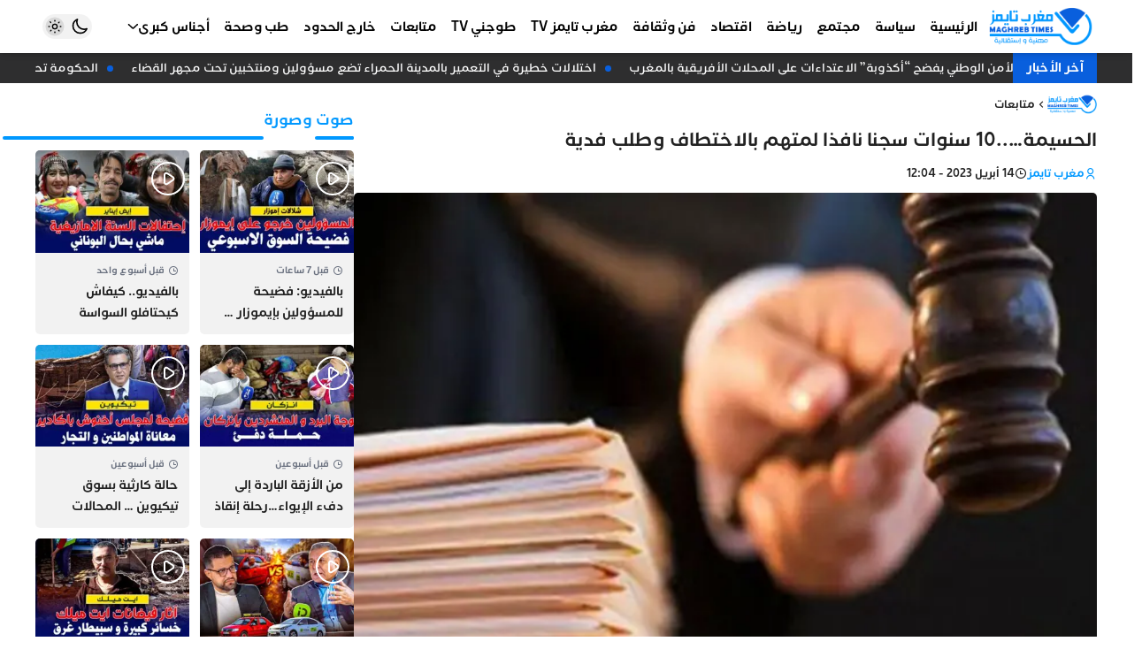

--- FILE ---
content_type: text/html; charset=UTF-8
request_url: https://maghrebtimes.ma/2023/04/14/%D8%A7%D9%84%D8%AD%D8%B3%D9%8A%D9%85%D8%A9-10-%D8%B3%D9%86%D9%88%D8%A7%D8%AA-%D8%B3%D8%AC%D9%86%D8%A7-%D9%86%D8%A7%D9%81%D8%B0%D8%A7-%D9%84%D9%85%D8%AA%D9%87%D9%85-%D8%A8%D8%A7%D9%84%D8%A7/
body_size: 21100
content:
<!DOCTYPE html><html dir=rtl lang=ar><head><style>img.lazy{min-height:1px}</style><link href=https://maghrebtimes.ma/wp-content/plugins/w3-total-cache/pub/js/lazyload.min.js as=script><meta charset="UTF-8"><meta http-equiv="X-UA-Compatible" content="IE=edge"><meta name="viewport" content="width=device-width, initial-scale=1.0, user-scalable=no"><meta http-equiv="refresh" content="1200"><meta name="color-scheme" content="light dark"><meta name="supported-color-schemes" content="light dark"><meta name="theme-color" content="#0098ff"><meta name='robots' content='index, follow, max-image-preview:large, max-snippet:-1, max-video-preview:-1'><title>الحسيمة…..10 سنوات سجنا نافذا لمتهم بالاختطاف وطلب فدية - مغرب تايمز</title><meta name="description" content="جريدة إلكترونية شاملة تشتغل وفقا لمقتضيات النصوص التشريعية التي تؤطر مجال حرية التعبير عموما و مجال الصحافة على وجه الخصوص"><link rel=canonical href=https://maghrebtimes.ma/2023/04/14/الحسيمة-10-سنوات-سجنا-نافذا-لمتهم-بالا/ ><meta property="og:locale" content="ar_AR"><meta property="og:type" content="article"><meta property="og:title" content="الحسيمة…..10 سنوات سجنا نافذا لمتهم بالاختطاف وطلب فدية - مغرب تايمز"><meta property="og:description" content="جريدة إلكترونية شاملة تشتغل وفقا لمقتضيات النصوص التشريعية التي تؤطر مجال حرية التعبير عموما و مجال الصحافة على وجه الخصوص"><meta property="og:url" content="https://maghrebtimes.ma/2023/04/14/الحسيمة-10-سنوات-سجنا-نافذا-لمتهم-بالا/"><meta property="og:site_name" content="مغرب تايمز"><meta property="article:publisher" content="https://www.facebook.com/maghrebtimes1"><meta property="article:published_time" content="2023-04-14T12:04:03+00:00"><meta property="article:modified_time" content="2023-04-14T12:04:04+00:00"><meta property="og:image" content="https://maghrebtimes.ma/wp-content/uploads/2023/04/محكمة.jpg"><meta property="og:image:width" content="725"><meta property="og:image:height" content="430"><meta property="og:image:type" content="image/jpeg"><meta name="author" content="مغرب تايمز"><meta name="twitter:card" content="summary_large_image"><meta name="twitter:label1" content="كُتب بواسطة"><meta name="twitter:data1" content="مغرب تايمز"><meta name="twitter:label2" content="وقت القراءة المُقدّر"><meta name="twitter:data2" content="دقيقة واحدة"> <script type=application/ld+json class=yoast-schema-graph>{"@context":"https://schema.org","@graph":[{"@type":"NewsArticle","@id":"https://maghrebtimes.ma/2023/04/14/%d8%a7%d9%84%d8%ad%d8%b3%d9%8a%d9%85%d8%a9-10-%d8%b3%d9%86%d9%88%d8%a7%d8%aa-%d8%b3%d8%ac%d9%86%d8%a7-%d9%86%d8%a7%d9%81%d8%b0%d8%a7-%d9%84%d9%85%d8%aa%d9%87%d9%85-%d8%a8%d8%a7%d9%84%d8%a7/#article","isPartOf":{"@id":"https://maghrebtimes.ma/2023/04/14/%d8%a7%d9%84%d8%ad%d8%b3%d9%8a%d9%85%d8%a9-10-%d8%b3%d9%86%d9%88%d8%a7%d8%aa-%d8%b3%d8%ac%d9%86%d8%a7-%d9%86%d8%a7%d9%81%d8%b0%d8%a7-%d9%84%d9%85%d8%aa%d9%87%d9%85-%d8%a8%d8%a7%d9%84%d8%a7/"},"author":{"name":"مغرب تايمز","@id":"https://maghrebtimes.ma/#/schema/person/0099ad31585f3a20f27f90c9a4a3f68f"},"headline":"الحسيمة…..10 سنوات سجنا نافذا لمتهم بالاختطاف وطلب فدية","datePublished":"2023-04-14T12:04:03+00:00","dateModified":"2023-04-14T12:04:04+00:00","mainEntityOfPage":{"@id":"https://maghrebtimes.ma/2023/04/14/%d8%a7%d9%84%d8%ad%d8%b3%d9%8a%d9%85%d8%a9-10-%d8%b3%d9%86%d9%88%d8%a7%d8%aa-%d8%b3%d8%ac%d9%86%d8%a7-%d9%86%d8%a7%d9%81%d8%b0%d8%a7-%d9%84%d9%85%d8%aa%d9%87%d9%85-%d8%a8%d8%a7%d9%84%d8%a7/"},"wordCount":0,"commentCount":0,"publisher":{"@id":"https://maghrebtimes.ma/#organization"},"image":{"@id":"https://maghrebtimes.ma/2023/04/14/%d8%a7%d9%84%d8%ad%d8%b3%d9%8a%d9%85%d8%a9-10-%d8%b3%d9%86%d9%88%d8%a7%d8%aa-%d8%b3%d8%ac%d9%86%d8%a7-%d9%86%d8%a7%d9%81%d8%b0%d8%a7-%d9%84%d9%85%d8%aa%d9%87%d9%85-%d8%a8%d8%a7%d9%84%d8%a7/#primaryimage"},"thumbnailUrl":"https://maghrebtimes.ma/wp-content/uploads/2023/04/محكمة.jpg","articleSection":["متابعات"],"inLanguage":"ar","potentialAction":[{"@type":"CommentAction","name":"Comment","target":["https://maghrebtimes.ma/2023/04/14/%d8%a7%d9%84%d8%ad%d8%b3%d9%8a%d9%85%d8%a9-10-%d8%b3%d9%86%d9%88%d8%a7%d8%aa-%d8%b3%d8%ac%d9%86%d8%a7-%d9%86%d8%a7%d9%81%d8%b0%d8%a7-%d9%84%d9%85%d8%aa%d9%87%d9%85-%d8%a8%d8%a7%d9%84%d8%a7/#respond"]}]},{"@type":"WebPage","@id":"https://maghrebtimes.ma/2023/04/14/%d8%a7%d9%84%d8%ad%d8%b3%d9%8a%d9%85%d8%a9-10-%d8%b3%d9%86%d9%88%d8%a7%d8%aa-%d8%b3%d8%ac%d9%86%d8%a7-%d9%86%d8%a7%d9%81%d8%b0%d8%a7-%d9%84%d9%85%d8%aa%d9%87%d9%85-%d8%a8%d8%a7%d9%84%d8%a7/","url":"https://maghrebtimes.ma/2023/04/14/%d8%a7%d9%84%d8%ad%d8%b3%d9%8a%d9%85%d8%a9-10-%d8%b3%d9%86%d9%88%d8%a7%d8%aa-%d8%b3%d8%ac%d9%86%d8%a7-%d9%86%d8%a7%d9%81%d8%b0%d8%a7-%d9%84%d9%85%d8%aa%d9%87%d9%85-%d8%a8%d8%a7%d9%84%d8%a7/","name":"الحسيمة…..10 سنوات سجنا نافذا لمتهم بالاختطاف وطلب فدية - مغرب تايمز","isPartOf":{"@id":"https://maghrebtimes.ma/#website"},"primaryImageOfPage":{"@id":"https://maghrebtimes.ma/2023/04/14/%d8%a7%d9%84%d8%ad%d8%b3%d9%8a%d9%85%d8%a9-10-%d8%b3%d9%86%d9%88%d8%a7%d8%aa-%d8%b3%d8%ac%d9%86%d8%a7-%d9%86%d8%a7%d9%81%d8%b0%d8%a7-%d9%84%d9%85%d8%aa%d9%87%d9%85-%d8%a8%d8%a7%d9%84%d8%a7/#primaryimage"},"image":{"@id":"https://maghrebtimes.ma/2023/04/14/%d8%a7%d9%84%d8%ad%d8%b3%d9%8a%d9%85%d8%a9-10-%d8%b3%d9%86%d9%88%d8%a7%d8%aa-%d8%b3%d8%ac%d9%86%d8%a7-%d9%86%d8%a7%d9%81%d8%b0%d8%a7-%d9%84%d9%85%d8%aa%d9%87%d9%85-%d8%a8%d8%a7%d9%84%d8%a7/#primaryimage"},"thumbnailUrl":"https://maghrebtimes.ma/wp-content/uploads/2023/04/محكمة.jpg","datePublished":"2023-04-14T12:04:03+00:00","dateModified":"2023-04-14T12:04:04+00:00","description":"جريدة إلكترونية شاملة تشتغل وفقا لمقتضيات النصوص التشريعية التي تؤطر مجال حرية التعبير عموما و مجال الصحافة على وجه الخصوص","breadcrumb":{"@id":"https://maghrebtimes.ma/2023/04/14/%d8%a7%d9%84%d8%ad%d8%b3%d9%8a%d9%85%d8%a9-10-%d8%b3%d9%86%d9%88%d8%a7%d8%aa-%d8%b3%d8%ac%d9%86%d8%a7-%d9%86%d8%a7%d9%81%d8%b0%d8%a7-%d9%84%d9%85%d8%aa%d9%87%d9%85-%d8%a8%d8%a7%d9%84%d8%a7/#breadcrumb"},"inLanguage":"ar","potentialAction":[{"@type":"ReadAction","target":["https://maghrebtimes.ma/2023/04/14/%d8%a7%d9%84%d8%ad%d8%b3%d9%8a%d9%85%d8%a9-10-%d8%b3%d9%86%d9%88%d8%a7%d8%aa-%d8%b3%d8%ac%d9%86%d8%a7-%d9%86%d8%a7%d9%81%d8%b0%d8%a7-%d9%84%d9%85%d8%aa%d9%87%d9%85-%d8%a8%d8%a7%d9%84%d8%a7/"]}]},{"@type":"ImageObject","inLanguage":"ar","@id":"https://maghrebtimes.ma/2023/04/14/%d8%a7%d9%84%d8%ad%d8%b3%d9%8a%d9%85%d8%a9-10-%d8%b3%d9%86%d9%88%d8%a7%d8%aa-%d8%b3%d8%ac%d9%86%d8%a7-%d9%86%d8%a7%d9%81%d8%b0%d8%a7-%d9%84%d9%85%d8%aa%d9%87%d9%85-%d8%a8%d8%a7%d9%84%d8%a7/#primaryimage","url":"https://maghrebtimes.ma/wp-content/uploads/2023/04/محكمة.jpg","contentUrl":"https://maghrebtimes.ma/wp-content/uploads/2023/04/محكمة.jpg","width":725,"height":430},{"@type":"BreadcrumbList","@id":"https://maghrebtimes.ma/2023/04/14/%d8%a7%d9%84%d8%ad%d8%b3%d9%8a%d9%85%d8%a9-10-%d8%b3%d9%86%d9%88%d8%a7%d8%aa-%d8%b3%d8%ac%d9%86%d8%a7-%d9%86%d8%a7%d9%81%d8%b0%d8%a7-%d9%84%d9%85%d8%aa%d9%87%d9%85-%d8%a8%d8%a7%d9%84%d8%a7/#breadcrumb","itemListElement":[{"@type":"ListItem","position":1,"name":"الرئيسية","item":"https://maghrebtimes.ma/"},{"@type":"ListItem","position":2,"name":"الحسيمة…..10 سنوات سجنا نافذا لمتهم بالاختطاف وطلب فدية"}]},{"@type":"WebSite","@id":"https://maghrebtimes.ma/#website","url":"https://maghrebtimes.ma/","name":"مغرب تايمز","description":"حرية و مسؤولية","publisher":{"@id":"https://maghrebtimes.ma/#organization"},"potentialAction":[{"@type":"SearchAction","target":{"@type":"EntryPoint","urlTemplate":"https://maghrebtimes.ma/?s={search_term_string}"},"query-input":{"@type":"PropertyValueSpecification","valueRequired":true,"valueName":"search_term_string"}}],"inLanguage":"ar"},{"@type":"Organization","@id":"https://maghrebtimes.ma/#organization","name":"مغرب تايمز","url":"https://maghrebtimes.ma/","logo":{"@type":"ImageObject","inLanguage":"ar","@id":"https://maghrebtimes.ma/#/schema/logo/image/","url":"https://maghrebtimes.ma/wp-content/uploads/2022/03/logo-v3.jpeg","contentUrl":"https://maghrebtimes.ma/wp-content/uploads/2022/03/logo-v3.jpeg","width":586,"height":257,"caption":"مغرب تايمز"},"image":{"@id":"https://maghrebtimes.ma/#/schema/logo/image/"},"sameAs":["https://www.facebook.com/maghrebtimes1","https://www.instagram.com/maghrebtimes/","https://www.youtube.com/channel/UCY8c75zGH3JU6CdaYqxXjIQ"]},{"@type":"Person","@id":"https://maghrebtimes.ma/#/schema/person/0099ad31585f3a20f27f90c9a4a3f68f","name":"مغرب تايمز","image":{"@type":"ImageObject","inLanguage":"ar","@id":"https://maghrebtimes.ma/#/schema/person/image/","url":"https://secure.gravatar.com/avatar/0fab9063764c8c365984db495c0a3f94bbb523911d742c98f788a2d97caa2f13?s=96&d=mm&r=g","contentUrl":"https://secure.gravatar.com/avatar/0fab9063764c8c365984db495c0a3f94bbb523911d742c98f788a2d97caa2f13?s=96&d=mm&r=g","caption":"مغرب تايمز"},"url":"https://maghrebtimes.ma/author/maghreb-times/"}]}</script> <link rel=dns-prefetch href=//cdn.jsdelivr.net><style id=wp-img-auto-sizes-contain-inline-css>img:is([sizes=auto i],[sizes^="auto," i]){contain-intrinsic-size:3000px 1500px}</style><style id=classic-theme-styles-inline-css>/*! This file is auto-generated */
.wp-block-button__link{color:#fff;background-color:#32373c;border-radius:9999px;box-shadow:none;text-decoration:none;padding:calc(.667em + 2px) calc(1.333em + 2px);font-size:1.125em}.wp-block-file__button{background:#32373c;color:#fff;text-decoration:none}</style><link rel=stylesheet href=https://maghrebtimes.ma/wp-content/cache/minify/3a1ed.css media=all><style id=wp-polls-inline-css>.wp-polls
.pollbar{margin:1px;font-size:1px;line-height:3px;height:3px;background-image:url('https://maghrebtimes.ma/wp-content/plugins/wp-polls/images/default/pollbg.gif');border:1px
solid #c8c8c8}</style><link rel=stylesheet href=https://maghrebtimes.ma/wp-content/cache/minify/d7925.css media=all><link id=remixicon rel=preload href=https://cdn.jsdelivr.net/npm/remixicon@4.3.0/fonts/remixicon.css as=style onload="this.onload=null;this.rel='stylesheet'" media=all><noscript><link id=remixicon rel=stylesheet href=https://cdn.jsdelivr.net/npm/remixicon@4.3.0/fonts/remixicon.css media=all></noscript><link rel=stylesheet href=https://maghrebtimes.ma/wp-content/cache/minify/0c804.css media=all> <script src=https://cdn.onesignal.com/sdks/web/v16/OneSignalSDK.page.js defer></script> <script>window.OneSignalDeferred=window.OneSignalDeferred||[];OneSignalDeferred.push(async function(OneSignal){await OneSignal.init({appId:"e830c790-776c-4910-adbc-5965330499fa",serviceWorkerOverrideForTypical:true,path:"https://maghrebtimes.ma/wp-content/plugins/onesignal-free-web-push-notifications/sdk_files/",serviceWorkerParam:{scope:"/wp-content/plugins/onesignal-free-web-push-notifications/sdk_files/push/onesignal/"},serviceWorkerPath:"OneSignalSDKWorker.js",});});if(navigator.serviceWorker){navigator.serviceWorker.getRegistrations().then((registrations)=>{registrations.forEach((registration)=>{if(registration.active&&registration.active.scriptURL.includes('OneSignalSDKWorker.js.php')){registration.unregister().then((success)=>{if(success){console.log('OneSignalSW: Successfully unregistered:',registration.active.scriptURL);}else{console.log('OneSignalSW: Failed to unregister:',registration.active.scriptURL);}});}});}).catch((error)=>{console.error('Error fetching service worker registrations:',error);});}</script> <script async src="https://pagead2.googlesyndication.com/pagead/js/adsbygoogle.js?client=ca-pub-9711774274728736"
     crossorigin=anonymous></script> <meta name="google-adsense-account" content="ca-pub-9711774274728736"> <script async custom-element=amp-auto-ads
        src=https://cdn.ampproject.org/v0/amp-auto-ads-0.1.js></script>  <script async src="https://www.googletagmanager.com/gtag/js?id=G-PER2QY8FS8"></script> <script>window.dataLayer=window.dataLayer||[];function gtag(){dataLayer.push(arguments);}
gtag('js',new Date());gtag('config','G-PER2QY8FS8');</script> <link rel=icon href=https://maghrebtimes.ma/wp-content/uploads/2022/03/cropped-favicon-bg-90x90.png sizes=32x32><link rel=icon href=https://maghrebtimes.ma/wp-content/uploads/2022/03/cropped-favicon-bg-300x300.png sizes=192x192><link rel=apple-touch-icon href=https://maghrebtimes.ma/wp-content/uploads/2022/03/cropped-favicon-bg-300x300.png><meta name="msapplication-TileImage" content="https://maghrebtimes.ma/wp-content/uploads/2022/03/cropped-favicon-bg-300x300.png"><style id=wp-custom-css>#id_77_0
img{width:auto}</style><style id=wp-block-paragraph-inline-css>.is-small-text{font-size:.875em}.is-regular-text{font-size:1em}.is-large-text{font-size:2.25em}.is-larger-text{font-size:3em}.has-drop-cap:not(:focus):first-letter {float:right;font-size:8.4em;font-style:normal;font-weight:100;line-height:.68;margin:.05em 0 0 .1em;text-transform:uppercase}body.rtl .has-drop-cap:not(:focus):first-letter {float:none;margin-right:.1em}p.has-drop-cap.has-background{overflow:hidden}:root :where(p.has-background){padding:1.25em 2.375em}:where(p.has-text-color:not(.has-link-color)) a{color:inherit}p.has-text-align-left[style*="writing-mode:vertical-lr"],p.has-text-align-right[style*="writing-mode:vertical-rl"]{rotate:180deg}</style><style id=global-styles-inline-css>/*<![CDATA[*/:root{--wp--preset--aspect-ratio--square:1;--wp--preset--aspect-ratio--4-3:4/3;--wp--preset--aspect-ratio--3-4:3/4;--wp--preset--aspect-ratio--3-2:3/2;--wp--preset--aspect-ratio--2-3:2/3;--wp--preset--aspect-ratio--16-9:16/9;--wp--preset--aspect-ratio--9-16:9/16;--wp--preset--color--black:#000;--wp--preset--color--cyan-bluish-gray:#abb8c3;--wp--preset--color--white:#fff;--wp--preset--color--pale-pink:#f78da7;--wp--preset--color--vivid-red:#cf2e2e;--wp--preset--color--luminous-vivid-orange:#ff6900;--wp--preset--color--luminous-vivid-amber:#fcb900;--wp--preset--color--light-green-cyan:#7bdcb5;--wp--preset--color--vivid-green-cyan:#00d084;--wp--preset--color--pale-cyan-blue:#8ed1fc;--wp--preset--color--vivid-cyan-blue:#0693e3;--wp--preset--color--vivid-purple:#9b51e0;--wp--preset--gradient--vivid-cyan-blue-to-vivid-purple:linear-gradient(135deg,rgb(6,147,227) 0%,rgb(155,81,224) 100%);--wp--preset--gradient--light-green-cyan-to-vivid-green-cyan:linear-gradient(135deg,rgb(122,220,180) 0%,rgb(0,208,130) 100%);--wp--preset--gradient--luminous-vivid-amber-to-luminous-vivid-orange:linear-gradient(135deg,rgb(252,185,0) 0%,rgb(255,105,0) 100%);--wp--preset--gradient--luminous-vivid-orange-to-vivid-red:linear-gradient(135deg,rgb(255,105,0) 0%,rgb(207,46,46) 100%);--wp--preset--gradient--very-light-gray-to-cyan-bluish-gray:linear-gradient(135deg,rgb(238,238,238) 0%,rgb(169,184,195) 100%);--wp--preset--gradient--cool-to-warm-spectrum:linear-gradient(135deg,rgb(74,234,220) 0%,rgb(151,120,209) 20%,rgb(207,42,186) 40%,rgb(238,44,130) 60%,rgb(251,105,98) 80%,rgb(254,248,76) 100%);--wp--preset--gradient--blush-light-purple:linear-gradient(135deg,rgb(255,206,236) 0%,rgb(152,150,240) 100%);--wp--preset--gradient--blush-bordeaux:linear-gradient(135deg,rgb(254,205,165) 0%,rgb(254,45,45) 50%,rgb(107,0,62) 100%);--wp--preset--gradient--luminous-dusk:linear-gradient(135deg,rgb(255,203,112) 0%,rgb(199,81,192) 50%,rgb(65,88,208) 100%);--wp--preset--gradient--pale-ocean:linear-gradient(135deg,rgb(255,245,203) 0%,rgb(182,227,212) 50%,rgb(51,167,181) 100%);--wp--preset--gradient--electric-grass:linear-gradient(135deg,rgb(202,248,128) 0%,rgb(113,206,126) 100%);--wp--preset--gradient--midnight:linear-gradient(135deg,rgb(2,3,129) 0%,rgb(40,116,252) 100%);--wp--preset--font-size--small:13px;--wp--preset--font-size--medium:20px;--wp--preset--font-size--large:36px;--wp--preset--font-size--x-large:42px;--wp--preset--spacing--20:0.44rem;--wp--preset--spacing--30:0.67rem;--wp--preset--spacing--40:1rem;--wp--preset--spacing--50:1.5rem;--wp--preset--spacing--60:2.25rem;--wp--preset--spacing--70:3.38rem;--wp--preset--spacing--80:5.06rem;--wp--preset--shadow--natural:6px 6px 9px rgba(0, 0, 0, 0.2);--wp--preset--shadow--deep:12px 12px 50px rgba(0, 0, 0, 0.4);--wp--preset--shadow--sharp:6px 6px 0px rgba(0, 0, 0, 0.2);--wp--preset--shadow--outlined:6px 6px 0px -3px rgb(255, 255, 255), 6px 6px rgb(0, 0, 0);--wp--preset--shadow--crisp:6px 6px 0px rgb(0, 0, 0)}:where(.is-layout-flex){gap:0.5em}:where(.is-layout-grid){gap:0.5em}body .is-layout-flex{display:flex}.is-layout-flex{flex-wrap:wrap;align-items:center}.is-layout-flex>:is(*,div){margin:0}body .is-layout-grid{display:grid}.is-layout-grid>:is(*,div){margin:0}:where(.wp-block-columns.is-layout-flex){gap:2em}:where(.wp-block-columns.is-layout-grid){gap:2em}:where(.wp-block-post-template.is-layout-flex){gap:1.25em}:where(.wp-block-post-template.is-layout-grid){gap:1.25em}.has-black-color{color:var(--wp--preset--color--black) !important}.has-cyan-bluish-gray-color{color:var(--wp--preset--color--cyan-bluish-gray) !important}.has-white-color{color:var(--wp--preset--color--white) !important}.has-pale-pink-color{color:var(--wp--preset--color--pale-pink) !important}.has-vivid-red-color{color:var(--wp--preset--color--vivid-red) !important}.has-luminous-vivid-orange-color{color:var(--wp--preset--color--luminous-vivid-orange) !important}.has-luminous-vivid-amber-color{color:var(--wp--preset--color--luminous-vivid-amber) !important}.has-light-green-cyan-color{color:var(--wp--preset--color--light-green-cyan) !important}.has-vivid-green-cyan-color{color:var(--wp--preset--color--vivid-green-cyan) !important}.has-pale-cyan-blue-color{color:var(--wp--preset--color--pale-cyan-blue) !important}.has-vivid-cyan-blue-color{color:var(--wp--preset--color--vivid-cyan-blue) !important}.has-vivid-purple-color{color:var(--wp--preset--color--vivid-purple) !important}.has-black-background-color{background-color:var(--wp--preset--color--black) !important}.has-cyan-bluish-gray-background-color{background-color:var(--wp--preset--color--cyan-bluish-gray) !important}.has-white-background-color{background-color:var(--wp--preset--color--white) !important}.has-pale-pink-background-color{background-color:var(--wp--preset--color--pale-pink) !important}.has-vivid-red-background-color{background-color:var(--wp--preset--color--vivid-red) !important}.has-luminous-vivid-orange-background-color{background-color:var(--wp--preset--color--luminous-vivid-orange) !important}.has-luminous-vivid-amber-background-color{background-color:var(--wp--preset--color--luminous-vivid-amber) !important}.has-light-green-cyan-background-color{background-color:var(--wp--preset--color--light-green-cyan) !important}.has-vivid-green-cyan-background-color{background-color:var(--wp--preset--color--vivid-green-cyan) !important}.has-pale-cyan-blue-background-color{background-color:var(--wp--preset--color--pale-cyan-blue) !important}.has-vivid-cyan-blue-background-color{background-color:var(--wp--preset--color--vivid-cyan-blue) !important}.has-vivid-purple-background-color{background-color:var(--wp--preset--color--vivid-purple) !important}.has-black-border-color{border-color:var(--wp--preset--color--black) !important}.has-cyan-bluish-gray-border-color{border-color:var(--wp--preset--color--cyan-bluish-gray) !important}.has-white-border-color{border-color:var(--wp--preset--color--white) !important}.has-pale-pink-border-color{border-color:var(--wp--preset--color--pale-pink) !important}.has-vivid-red-border-color{border-color:var(--wp--preset--color--vivid-red) !important}.has-luminous-vivid-orange-border-color{border-color:var(--wp--preset--color--luminous-vivid-orange) !important}.has-luminous-vivid-amber-border-color{border-color:var(--wp--preset--color--luminous-vivid-amber) !important}.has-light-green-cyan-border-color{border-color:var(--wp--preset--color--light-green-cyan) !important}.has-vivid-green-cyan-border-color{border-color:var(--wp--preset--color--vivid-green-cyan) !important}.has-pale-cyan-blue-border-color{border-color:var(--wp--preset--color--pale-cyan-blue) !important}.has-vivid-cyan-blue-border-color{border-color:var(--wp--preset--color--vivid-cyan-blue) !important}.has-vivid-purple-border-color{border-color:var(--wp--preset--color--vivid-purple) !important}.has-vivid-cyan-blue-to-vivid-purple-gradient-background{background:var(--wp--preset--gradient--vivid-cyan-blue-to-vivid-purple) !important}.has-light-green-cyan-to-vivid-green-cyan-gradient-background{background:var(--wp--preset--gradient--light-green-cyan-to-vivid-green-cyan) !important}.has-luminous-vivid-amber-to-luminous-vivid-orange-gradient-background{background:var(--wp--preset--gradient--luminous-vivid-amber-to-luminous-vivid-orange) !important}.has-luminous-vivid-orange-to-vivid-red-gradient-background{background:var(--wp--preset--gradient--luminous-vivid-orange-to-vivid-red) !important}.has-very-light-gray-to-cyan-bluish-gray-gradient-background{background:var(--wp--preset--gradient--very-light-gray-to-cyan-bluish-gray) !important}.has-cool-to-warm-spectrum-gradient-background{background:var(--wp--preset--gradient--cool-to-warm-spectrum) !important}.has-blush-light-purple-gradient-background{background:var(--wp--preset--gradient--blush-light-purple) !important}.has-blush-bordeaux-gradient-background{background:var(--wp--preset--gradient--blush-bordeaux) !important}.has-luminous-dusk-gradient-background{background:var(--wp--preset--gradient--luminous-dusk) !important}.has-pale-ocean-gradient-background{background:var(--wp--preset--gradient--pale-ocean) !important}.has-electric-grass-gradient-background{background:var(--wp--preset--gradient--electric-grass) !important}.has-midnight-gradient-background{background:var(--wp--preset--gradient--midnight) !important}.has-small-font-size{font-size:var(--wp--preset--font-size--small) !important}.has-medium-font-size{font-size:var(--wp--preset--font-size--medium) !important}.has-large-font-size{font-size:var(--wp--preset--font-size--large) !important}.has-x-large-font-size{font-size:var(--wp--preset--font-size--x-large) !important}/*]]>*/</style></head><body class="rtl wp-singular post-template-default single single-post postid-50634 single-format-standard wp-custom-logo wp-embed-responsive wp-theme-maghrebtimes bg-body ht-full hm-shadow hm-fixed hm-full hb-shadow hb-fixed hb-full hmb-shadow hmb-fixed ft-wid-1 ft-center gt-right block-16 drawer-right sidebar-left" style=overflow-x:hidden><amp-auto-ads type=adsense data-ad-client=ca-pub-9711774274728736> </amp-auto-ads><div id=mtimes-header-mobile class="mtimes-header header-mobile"><div class=container><div class=innr><div class=h-right><div id=id_85_4 class=open-drawer data-hs-overlay=#mtimes-drawer><i class=ri-menu-3-fill></i></div></div><div class=h-middle> <a id=id_47_8 class=center-logo href=https://maghrebtimes.ma aria-label="مغرب تايمز"> <img width=586 height=250 src="data:image/svg+xml,%3Csvg%20xmlns='http://www.w3.org/2000/svg'%20viewBox='0%200%20586%20250'%3E%3C/svg%3E" data-src=https://maghrebtimes.ma/wp-content/uploads/2024/12/logo-maghreb-times-site-web-2024.png class="mtimes-logo-img lazy" alt="مغرب تايمز" decoding=async fetchpriority=high data-srcset="https://maghrebtimes.ma/wp-content/uploads/2024/12/logo-maghreb-times-site-web-2024.png 586w, https://maghrebtimes.ma/wp-content/uploads/2024/12/logo-maghreb-times-site-web-2024-300x128.png 300w" data-sizes="(max-width: 586px) 100vw, 586px">  </a></div><div class=h-left><div id=id_36_1 class="comp-dark theme-toggle"><div class="darkm group hs-dark-mode-active:bg-white/10 hs-dark-mode-active:scale-75 hs-dark-mode" data-hs-theme-click-value=dark><svg data-slot=icon fill=none stroke-width=2 stroke=currentColor viewBox="0 0 24 24" xmlns=http://www.w3.org/2000/svg aria-hidden=true> <path stroke-linecap=round stroke-linejoin=round d="M21.752 15.002A9.72 9.72 0 0 1 18 15.75c-5.385 0-9.75-4.365-9.75-9.75 0-1.33.266-2.597.748-3.752A9.753 9.753 0 0 0 3 11.25C3 16.635 7.365 21 12.75 21a9.753 9.753 0 0 0 9.002-5.998Z"> </path> </svg></div><div class="lightm group hs-dark-mode hs-dark-mode-active:bg-transparent hs-dark-mode-active:scale-100" data-hs-theme-click-value=light><svg viewBox="0 0 24 24" fill=none stroke-width=1.5 stroke-linecap=round stroke-linejoin=round> <path d="M15 12a3 3 0 1 1-6 0 3 3 0 0 1 6 0Z" stroke=currentColor></path> <path d="M12 4v1M17.66 6.344l-.828.828M20.005 12.004h-1M17.66 17.664l-.828-.828M12 20.01V19M6.34 17.664l.835-.836M3.995 12.004h1.01M6 6l.835.836" stroke=currentColor></path> </svg></div></div><div id=id_22_15 class=open-search-modal data-hs-overlay=#search-modal><i class=ri-search-line></i></div></div></div></div></div><div id=mtimes-header-middle class="mtimes-header header-middle"><div class=container><div class=innr><div class=h-right> <a id=id_77_0 href=/ aria-label="مغرب تايمز"> <img width=586 height=250 src="data:image/svg+xml,%3Csvg%20xmlns='http://www.w3.org/2000/svg'%20viewBox='0%200%20586%20250'%3E%3C/svg%3E" data-src=https://maghrebtimes.ma/wp-content/uploads/2024/12/logo-maghreb-times-site-web-2024.png class="mtimes-logo-img lazy" alt="مغرب تايمز" data-sizes=131px decoding=async data-srcset="https://maghrebtimes.ma/wp-content/uploads/2024/12/logo-maghreb-times-site-web-2024.png 586w, https://maghrebtimes.ma/wp-content/uploads/2024/12/logo-maghreb-times-site-web-2024-300x128.png 300w"><ul id=id_59_5 class="mtimes-menu menu-skin-0 flex md:flex-wrap"><li id=menu-item-64942 class="menu-item menu-item-type-custom menu-item-object-custom menu-item-home relative group flex-0"><a class="px-2 py-4 relative w-full flex items-center gap-x-1.5 group" href=https://maghrebtimes.ma><span class="flex-1 text-start">الرئيسية</span></a></li><li id=menu-item-1751 class="menu-item menu-item-type-taxonomy menu-item-object-category relative group flex-0"><a class="px-2 py-4 relative w-full flex items-center gap-x-1.5 group" href=https://maghrebtimes.ma/category/%d8%b3%d9%8a%d8%a7%d8%b3%d8%a9/ ><span class="flex-1 text-start">سياسة</span></a></li><li id=menu-item-1752 class="menu-item menu-item-type-taxonomy menu-item-object-category relative group flex-0"><a class="px-2 py-4 relative w-full flex items-center gap-x-1.5 group" href=https://maghrebtimes.ma/category/%d9%85%d8%ac%d8%aa%d9%85%d8%b9/ ><span class="flex-1 text-start">مجتمع</span></a></li><li id=menu-item-1755 class="menu-item menu-item-type-taxonomy menu-item-object-category relative group flex-0"><a class="px-2 py-4 relative w-full flex items-center gap-x-1.5 group" href=https://maghrebtimes.ma/category/%d8%b1%d9%8a%d8%a7%d8%b6%d8%a9/ ><span class="flex-1 text-start">رياضة</span></a></li><li id=menu-item-1754 class="menu-item menu-item-type-taxonomy menu-item-object-category relative group flex-0"><a class="px-2 py-4 relative w-full flex items-center gap-x-1.5 group" href=https://maghrebtimes.ma/category/%d8%a7%d9%82%d8%aa%d8%b5%d8%a7%d8%af/ ><span class="flex-1 text-start">اقتصاد</span></a></li><li id=menu-item-1753 class="menu-item menu-item-type-taxonomy menu-item-object-category relative group flex-0"><a class="px-2 py-4 relative w-full flex items-center gap-x-1.5 group" href=https://maghrebtimes.ma/category/%d9%81%d9%86-%d9%88-%d8%ab%d9%82%d8%a7%d9%81%d8%a9/ ><span class="flex-1 text-start">فن وثقافة</span></a></li><li id=menu-item-1872 class="menu-item menu-item-type-taxonomy menu-item-object-category relative group flex-0"><a class="px-2 py-4 relative w-full flex items-center gap-x-1.5 group" href=https://maghrebtimes.ma/category/%d9%85%d8%ba%d8%b1%d8%a8-%d8%aa%d8%a7%d9%8a%d9%85%d8%b2-tv/ ><span class="flex-1 text-start">مغرب تايمز TV</span></a></li><li id=menu-item-1904 class="menu-item menu-item-type-taxonomy menu-item-object-category relative group flex-0"><a class="px-2 py-4 relative w-full flex items-center gap-x-1.5 group" href=https://maghrebtimes.ma/category/%d8%b7%d9%88%d8%ac%d9%86%d9%8a-tv/ ><span class="flex-1 text-start">طوجني TV</span></a></li><li id=menu-item-4167 class="menu-item menu-item-type-taxonomy menu-item-object-category current-post-ancestor current-menu-parent current-post-parent relative group flex-0"><a class="px-2 py-4 relative w-full flex items-center gap-x-1.5 group" href=https://maghrebtimes.ma/category/%d9%85%d8%aa%d8%a7%d8%a8%d8%b9%d8%a7%d8%aa/ ><span class="flex-1 text-start">متابعات</span></a></li><li id=menu-item-4165 class="menu-item menu-item-type-taxonomy menu-item-object-category relative group flex-0"><a class="px-2 py-4 relative w-full flex items-center gap-x-1.5 group" href=https://maghrebtimes.ma/category/%d8%ae%d8%a7%d8%b1%d8%ac-%d8%a7%d9%84%d8%ad%d8%af%d9%88%d8%af/ ><span class="flex-1 text-start">خارج الحدود</span></a></li><li id=menu-item-4166 class="menu-item menu-item-type-taxonomy menu-item-object-category relative group flex-0"><a class="px-2 py-4 relative w-full flex items-center gap-x-1.5 group" href=https://maghrebtimes.ma/category/%d8%b7%d8%a8-%d9%88%d8%b5%d8%ad%d8%a9/ ><span class="flex-1 text-start">طب وصحة</span></a></li><li id=menu-item-1870 class="menu-item menu-item-type-taxonomy menu-item-object-category menu-item-has-children relative group flex-0"><a class="px-2 py-4 relative w-full flex items-center gap-x-1.5 group" href=https://maghrebtimes.ma/category/%d8%a3%d8%ac%d9%86%d8%a7%d8%b3-%d9%83%d8%a8%d8%b1%d9%89/ ><span class="flex-1 text-start">أجناس كبرى</span><svg class="block w-3 h-3 mr-auto transition-all group-hover:rotate-180" width=16 height=16 viewBox="0 0 16 16" fill=none xmlns=http://www.w3.org/2000/svg><path d="M2 5L8.16086 10.6869C8.35239 10.8637 8.64761 10.8637 8.83914 10.6869L15 5" stroke=currentColor stroke-width=2 stroke-linecap=round></path></svg></a><div class="hidden mtimes-sub-menu group-hover:block"><ul class=sub-menu><li id=menu-item-1876 class="menu-item menu-item-type-taxonomy menu-item-object-category relative group flex-0"><a class="px-2 py-4 relative w-full flex items-center gap-x-1.5 group" href=https://maghrebtimes.ma/category/%d8%a3%d8%ac%d9%86%d8%a7%d8%b3-%d9%83%d8%a8%d8%b1%d9%89/%d8%aa%d8%ad%d9%82%d9%8a%d9%82/ ><span class="flex-1 text-start">تحقيق</span></a></li><li id=menu-item-1878 class="menu-item menu-item-type-taxonomy menu-item-object-category relative group flex-0"><a class="px-2 py-4 relative w-full flex items-center gap-x-1.5 group" href=https://maghrebtimes.ma/category/%d8%a3%d8%ac%d9%86%d8%a7%d8%b3-%d9%83%d8%a8%d8%b1%d9%89/%d8%b1%d8%a8%d9%88%d8%b1%d8%aa%d8%a7%d8%ac/ ><span class="flex-1 text-start">ربورتاج</span></a></li><li id=menu-item-1877 class="menu-item menu-item-type-taxonomy menu-item-object-category relative group flex-0"><a class="px-2 py-4 relative w-full flex items-center gap-x-1.5 group" href=https://maghrebtimes.ma/category/%d8%a3%d8%ac%d9%86%d8%a7%d8%b3-%d9%83%d8%a8%d8%b1%d9%89/%d8%ad%d9%88%d8%a7%d8%b1/ ><span class="flex-1 text-start">حوار</span></a></li><li id=menu-item-1875 class="menu-item menu-item-type-taxonomy menu-item-object-category relative group flex-0"><a class="px-2 py-4 relative w-full flex items-center gap-x-1.5 group" href=https://maghrebtimes.ma/category/%d8%a3%d8%ac%d9%86%d8%a7%d8%b3-%d9%83%d8%a8%d8%b1%d9%89/%d8%a8%d9%88%d8%b1%d8%aa%d8%b1%d9%8a%d9%87/ ><span class="flex-1 text-start">بورتريه</span></a></li></ul></div></li></ul></div><div class=h-middle></div><div class=h-left><div id=id_36_1 class="comp-dark theme-toggle"><div class="darkm group hs-dark-mode-active:bg-white/10 hs-dark-mode-active:scale-75 hs-dark-mode" data-hs-theme-click-value=dark><svg data-slot=icon fill=none stroke-width=2 stroke=currentColor viewBox="0 0 24 24" xmlns=http://www.w3.org/2000/svg aria-hidden=true> <path stroke-linecap=round stroke-linejoin=round d="M21.752 15.002A9.72 9.72 0 0 1 18 15.75c-5.385 0-9.75-4.365-9.75-9.75 0-1.33.266-2.597.748-3.752A9.753 9.753 0 0 0 3 11.25C3 16.635 7.365 21 12.75 21a9.753 9.753 0 0 0 9.002-5.998Z"> </path> </svg></div><div class="lightm group hs-dark-mode hs-dark-mode-active:bg-transparent hs-dark-mode-active:scale-100" data-hs-theme-click-value=light><svg viewBox="0 0 24 24" fill=none stroke-width=1.5 stroke-linecap=round stroke-linejoin=round> <path d="M15 12a3 3 0 1 1-6 0 3 3 0 0 1 6 0Z" stroke=currentColor></path> <path d="M12 4v1M17.66 6.344l-.828.828M20.005 12.004h-1M17.66 17.664l-.828-.828M12 20.01V19M6.34 17.664l.835-.836M3.995 12.004h1.01M6 6l.835.836" stroke=currentColor></path> </svg></div></div></div></div></div></div><div class=hot-news><div class=container> <span>آخر الأخبار</span><div class=hot-slide><ul> <li><a href=https://maghrebtimes.ma/2026/01/23/%d8%a7%d9%84%d8%a3%d9%85%d9%86-%d8%a7%d9%84%d9%88%d8%b7%d9%86%d9%8a-%d9%8a%d9%81%d8%b6%d8%ad-%d8%a3%d9%83%d8%b0%d9%88%d8%a8%d8%a9-%d8%a7%d9%84%d8%a7%d8%b9%d8%aa%d8%af%d8%a7%d8%a1%d8%a7%d8%aa/ >الأمن الوطني يفضح &#8220;أكذوبة&#8221; الاعتداءات على المحلات الأفريقية بالمغرب</a></li> <li><a href=https://maghrebtimes.ma/2026/01/23/%d8%a7%d8%ae%d8%aa%d9%84%d8%a7%d9%84%d8%a7%d8%aa-%d8%ae%d8%b7%d9%8a%d8%b1%d8%a9-%d9%81%d9%8a-%d8%a7%d9%84%d8%aa%d8%b9%d9%85%d9%8a%d8%b1-%d8%a8%d8%a7%d9%84%d9%85%d8%af%d9%8a%d9%86%d8%a9-%d8%a7%d9%84/ >اختلالات خطيرة في التعمير بالمدينة الحمراء تضع مسؤولين ومنتخبين تحت مجهر القضاء</a></li> <li><a href=https://maghrebtimes.ma/2026/01/23/%d8%a7%d9%84%d8%ad%d9%83%d9%88%d9%85%d8%a9-%d8%aa%d8%ad%d9%84-%d9%88%d9%83%d8%a7%d9%84%d8%a9-%d8%a7%d9%84%d9%86%d8%a8%d8%a7%d8%aa%d8%a7%d8%aa-%d8%a7%d9%84%d8%b7%d8%a8%d9%8a%d8%a9-%d9%88%d8%a7%d9%84/ >الحكومة تحل وكالة النباتات الطبية والعطرية لتصبح مؤسسة جامعية</a></li> <li><a href=https://maghrebtimes.ma/2026/01/23/%d8%a3%d8%b1%d9%82%d8%a7%d9%85-%d8%b1%d8%b3%d9%85%d9%8a%d8%a9-%d8%aa%d8%b5%d9%81%d8%b9-%d8%ad%d9%83%d9%88%d9%85%d8%a9-%d8%a3%d8%ae%d9%86%d9%88%d8%b4-77-%d9%81%d9%8a-%d8%a7%d9%84%d9%85%d8%a7%d8%a6/ >أرقام رسمية تصفع حكومة أخنوش: 77 في المائة من الأسر تؤكد تدهور معيشتها</a></li> <li><a href=https://maghrebtimes.ma/2026/01/23/%d9%85%d8%ac%d9%84%d8%b3-%d8%a7%d9%84%d8%ad%d9%83%d9%88%d9%85%d8%a9-%d9%8a%d8%b5%d8%a7%d8%af%d9%82-%d8%b9%d9%84%d9%89-%d8%aa%d8%b9%d9%8a%d9%8a%d9%86%d8%a7%d8%aa-%d8%b9%d9%84%d9%8a%d8%a7-%d9%81%d9%8a/ >مجلس الحكومة يصادق على تعيينات عليا في قطاعات الصحة والسجون والأرصاد والتعليم</a></li> <li><a href=https://maghrebtimes.ma/2026/01/23/%d8%a7%d9%84%d8%ba%d9%85%d9%88%d8%b6-%d9%8a%d8%ad%d9%8a%d8%b7-%d8%a8%d9%87%d9%88%d9%8a%d8%a9-%d8%a7%d9%84%d8%b1%d8%a6%d9%8a%d8%b3-%d8%a7%d9%84%d8%ac%d8%af%d9%8a%d8%af-%d9%84%d9%84%d8%aa%d8%ac%d9%85/ >الغموض يحيط بهوية الرئيس الجديد للتجمع الوطني للأحرار ووزير محتمل يقترب من المنصب</a></li> <li><a href=https://maghrebtimes.ma/2026/01/23/%d9%88%d8%b2%d9%8a%d8%b1-%d8%a7%d9%84%d8%ae%d8%a7%d8%b1%d8%ac%d9%8a%d8%a9-%d8%a7%d9%84%d9%85%d8%a7%d9%84%d8%a7%d9%88%d9%8a-%d8%a2%d9%8a%d8%b2%d9%86%d9%87%d8%a7%d9%88%d8%b1-%d9%85%d9%83%d8%a7%d9%83/ >وزير الخارجية المالاوي آيزنهاور مكاكا يشيد: جلالة الملك أظهر بالضبط ما نحتاجه للمضي بقارتنا للأمام</a></li> <li><a href=https://maghrebtimes.ma/2026/01/23/%d9%87%d8%af%d9%85-%d9%85%d8%ad%d9%84%d8%a7%d8%aa-%d8%aa%d8%a7%d8%b1%d9%8a%d8%ae%d9%8a%d8%a9-%d9%8a%d8%ab%d9%8a%d8%b1-%d8%a7%d8%b3%d8%aa%d9%86%d9%83%d8%a7%d8%b1%d8%a7%d9%8b-%d8%a8%d8%b1%d9%84%d9%85/ >هدم محلات تاريخية يثير استنكاراً برلمانياً واسعاً.. هل تُهدر سبل العيش باسم التطوير؟</a></li> <li><a href=https://maghrebtimes.ma/2026/01/23/%d8%a7%d9%84%d8%ac%d8%b2%d8%a7%d8%a6%d8%b1-%d9%81%d9%8a-%d9%88%d8%b1%d8%b7%d8%a9-%d8%ac%d8%af%d9%8a%d8%af%d8%a9-%d9%85%d8%b9-%d9%81%d8%b1%d9%86%d8%b3%d8%a7-%d9%81%d8%b6%d8%ad-%d8%aa%d8%ad/ >الجزائر في ورطة جديدة مع فرنسا… فضح تحركات استخباراتية لتجنيد منتخبين لصالح &#8220;المرادية&#8221;</a></li> <li><a href=https://maghrebtimes.ma/2026/01/23/5-%d8%a2%d9%84%d8%a7%d9%81%d8%a7%d8%b1%d8%aa%d9%81%d8%a7%d8%b9-%d8%a7%d9%84%d9%82%d8%aa%d9%84%d9%89-%d9%81%d9%8a-%d8%a7%d9%84%d8%a7%d8%ad%d8%aa%d8%ac%d8%a7%d8%ac%d8%a7%d8%aa-%d8%a7%d9%84/ >5 آلاف…ارتفاع القتلى في الاحتجاجات الإيرانية وسط مخاوف من المزيد</a></li> <li><a href=https://maghrebtimes.ma/2026/01/23/%d9%85%d8%b3%d8%a4%d9%88%d9%84-%d8%a3%d9%85%d9%85%d9%8a-%d9%81%d9%88%d8%b3%d9%81%d8%a7%d8%b7-%d8%a7%d9%84%d9%85%d8%ba%d8%b1%d8%a8-%d8%b1%d9%83%d9%8a%d8%b2%d8%a9-%d9%84%d9%84%d8%a3%d9%85%d9%86-%d8%a7/ >مسؤول أممي: فوسفاط المغرب ركيزة للأمن الغذائي في إفريقيا</a></li> <li><a href=https://maghrebtimes.ma/2026/01/23/%d9%82%d8%b1%d9%88%d8%b6-%d8%a8%d9%80750-%d9%85%d9%84%d9%8a%d9%88%d9%86-%d9%8a%d9%88%d8%b1%d9%88-%d9%84%d9%84%d9%85%d8%ba%d8%b1%d8%a8-%d8%aa%d8%b4%d8%b9%d9%84-%d9%87%d8%ac%d9%88%d9%85%d8%a7-%d9%84/ >قروض بـ750 مليون يورو للمغرب تشعل هجوما لليمين المتطرف الإسباني بعد حادث القطار</a></li> <li><a href=https://maghrebtimes.ma/2026/01/23/%d8%a8%d8%a7%d9%84%d9%81%d9%8a%d8%af%d9%8a%d9%88-%d9%81%d8%b6%d9%8a%d8%ad%d8%a9-%d9%84%d9%84%d9%85%d8%b3%d8%a4%d9%88%d9%84%d9%8a%d9%86-%d8%a8%d8%a5%d9%8a%d9%85%d9%88%d8%b2%d8%a7%d8%b1-%d8%ae/ >بالفيديو: فضيحة للمسؤولين بإيموزار &#8230; خرجو على كولشي</a></li> <li><a href=https://maghrebtimes.ma/2026/01/23/%d9%81%d9%88%d8%a7%d8%aa%d9%8a%d8%b1-%d8%b7%d8%a8%d9%8a%d8%a9-%d9%85%d8%ab%d9%8a%d8%b1%d8%a9-%d9%84%d9%84%d8%ac%d8%af%d9%84-%d9%87%d9%84-%d8%a3%d8%b5%d8%a8%d8%ad%d8%aa-%d8%a7%d9%84%d9%85%d8%b5%d8%ad/ >فواتير طبية مثيرة للجدل.. هل أصبحت المصحات الخاصة &#8220;ساحة ابتزاز&#8221; للمرضى؟</a></li> <li><a href=https://maghrebtimes.ma/2026/01/23/%d9%85%d9%88%d8%b3%d9%83%d9%88-%d9%88%d9%88%d8%a7%d8%b4%d9%86%d8%b7%d9%86-%d8%aa%d8%aa%d9%81%d9%82%d8%a7%d9%86-%d8%b9%d9%84%d9%89-%d8%a5%d8%b7%d9%84%d8%a7%d9%82-%d9%85%d8%b3%d8%a7%d8%b1-%d8%a3%d9%85/ >موسكو وواشنطن تتفقان على إطلاق مسار أمني جديد</a></li> <li><a href=https://maghrebtimes.ma/2026/01/23/%d8%aa%d9%88%d9%82%d8%b9%d8%a7%d8%aa-%d8%a3%d8%ad%d9%88%d8%a7%d9%84-%d8%a7%d9%84%d8%b7%d9%82%d8%b3-%d9%84%d9%8a%d9%88%d9%85-%d8%a7%d9%84%d8%ac%d9%85%d8%b9%d8%a9-30/ >توقعات أحوال الطقس ليوم الجمعة</a></li> <li><a href=https://maghrebtimes.ma/2026/01/22/%d8%a7%d9%84%d9%85%d9%84%d9%83-%d9%85%d8%ad%d9%85%d8%af-%d8%a7%d9%84%d8%b3%d8%a7%d8%af%d8%b3-%d9%8a%d8%b4%d9%8a%d8%af-%d8%a8%d8%a7%d9%84%d9%86%d8%ac%d8%a7%d8%ad-%d8%a7%d9%84%d8%aa%d8%a7%d8%b1%d9%8a/ >الملك محمد السادس يشيد بالنجاح التاريخي للكان ويؤكد: المغرب سيظل وفيا لإفريقيا ووحدتها</a></li> <li><a href=https://maghrebtimes.ma/2026/01/22/%d8%a7%d8%b3%d8%aa%d8%b9%d8%af%d8%a7%d8%af%d9%8b%d8%a7-%d9%84%d8%b4%d9%87%d8%b1-%d8%b1%d9%85%d8%b6%d8%a7%d9%86-%d9%84%d8%ac%d9%86%d8%a9-%d8%a7%d9%84%d9%8a%d9%82%d8%b8%d8%a9-%d8%aa%d8%b9%d9%82/ >استعدادًا لشهر رمضان.. &#8220;لجنة اليقظة&#8221; تعقد اجتماعًا طارئًا بوزارة الداخلية لتأمين تموين الأسواق</a></li> <li><a href=https://maghrebtimes.ma/2026/01/22/%d8%ac%d8%af%d9%8a%d8%af-%d9%85%d9%84%d9%81-%d8%a7%d8%b3%d9%83%d9%88%d8%a8%d8%a7%d8%b1-%d8%a7%d9%84%d8%b5%d8%ad%d8%b1%d8%a7%d8%a1-%d8%a7%d9%84%d8%a7%d8%b3%d8%aa%d9%85%d8%a7%d8%b9-%d9%84%d8%b6/ >جديد ملف اسكوبار الصحراء… الاستماع لضابط شرطة متهم بالتزوير في محضر رسمي</a></li> <li><a href=https://maghrebtimes.ma/2026/01/22/%d9%81%d9%84%d8%a7%d8%ad%d9%88-%d8%a7%d8%b4%d8%aa%d9%88%d9%83%d8%a9-%d9%8a%d8%b7%d8%b1%d9%82%d9%88%d9%86-%d8%a8%d8%a7%d8%a8-%d8%a7%d9%84%d8%a7%d8%b3%d8%aa%d8%ab%d9%85%d8%a7%d8%b1-%d8%a7%d9%84%d9%81/ >فلاحو اشتوكة يطرقون باب الاستثمار الفلاحي طلبا لمياه السقي بعد التساقطات الأخيرة</a></li></ul></div></div></div><div class=wrapper><div id=mtimes-post><div class="mtimes-single single-page my-mtimes px-mtimes in-view" ><div class=container><div class=single-page-header></div><div class="innr md:flex gap-mtimes"><main class="mtimes-single-content main-content"><div class=single-content-header></div><article class="flex flex-col container-wrapper post-content"><div class="flex flex-wrap items-center gap-1 text-sm mtimes-breadcrumbs mb-mtimes"> <a href=https://maghrebtimes.ma> <img src="data:image/svg+xml,%3Csvg%20xmlns='http://www.w3.org/2000/svg'%20viewBox='0%200%201%201'%3E%3C/svg%3E" data-src=https://maghrebtimes.ma/wp-content/themes/maghrebtimes/assets/img/logo.png alt="مغرب تايمز" class="h-6 lazy"></a> <i class=ri-arrow-left-s-line></i> <a href=https://maghrebtimes.ma/category/%d9%85%d8%aa%d8%a7%d8%a8%d8%b9%d8%a7%d8%aa/ rel="category tag">متابعات</a></div><div class=entry-title><h1>الحسيمة…..10 سنوات سجنا نافذا لمتهم بالاختطاف وطلب فدية</h1></div><div class=entry-meta> <span class="author text-primary"> <i class=ri-user-line></i> <span><a href=https://maghrebtimes.ma/author/maghreb-times/ >مغرب تايمز</a></span> </span> <span class=date><i class=ri-time-line></i><span>14 أبريل 2023 - 12:04</span></span></div><div class="entry-thumbnail rounded-mtimes overflow-hidden thumbnail"> <img class=lazy width=725 height=430 src="data:image/svg+xml,%3Csvg%20xmlns='http://www.w3.org/2000/svg'%20viewBox='0%200%20725%20430'%3E%3C/svg%3E" data-src=https://maghrebtimes.ma/wp-content/uploads/2023/04/محكمة.jpg  alt data-sizes="(max-width: 767px) 100vw, (max-width: 1200px) 70vw, 832px" decoding=async data-srcset="https://maghrebtimes.ma/wp-content/uploads/2023/04/محكمة.jpg 725w, https://maghrebtimes.ma/wp-content/uploads/2023/04/محكمة-300x178.jpg 300w"></div><div class="entry-share top-share mtimes-share-5"><ul class=justify-center> <li><a href="https://www.facebook.com/sharer/sharer.php?u=https://maghrebtimes.ma/?p=50634" class=facebook target=_blank rel="noopener noreferrer"><i class=ri-facebook-circle-fill></i><span>فيسبوك</span></a></li> <li><a href="https://twitter.com/intent/tweet?url=https://maghrebtimes.ma/?p=50634&text=%D8%A7%D9%84%D8%AD%D8%B3%D9%8A%D9%85%D8%A9%E2%80%A6..10+%D8%B3%D9%86%D9%88%D8%A7%D8%AA+%D8%B3%D8%AC%D9%86%D8%A7+%D9%86%D8%A7%D9%81%D8%B0%D8%A7+%D9%84%D9%85%D8%AA%D9%87%D9%85+%D8%A8%D8%A7%D9%84%D8%A7%D8%AE%D8%AA%D8%B7%D8%A7%D9%81+%D9%88%D8%B7%D9%84%D8%A8+%D9%81%D8%AF%D9%8A%D8%A9" class=twitter-x target=_blank rel="noopener noreferrer"><i class=ri-twitter-x-fill></i><span>تويتر</span></a></li> <li><a href="https://t.me/share/url?url=https://maghrebtimes.ma/?p=50634&text=%D8%A7%D9%84%D8%AD%D8%B3%D9%8A%D9%85%D8%A9%E2%80%A6..10+%D8%B3%D9%86%D9%88%D8%A7%D8%AA+%D8%B3%D8%AC%D9%86%D8%A7+%D9%86%D8%A7%D9%81%D8%B0%D8%A7+%D9%84%D9%85%D8%AA%D9%87%D9%85+%D8%A8%D8%A7%D9%84%D8%A7%D8%AE%D8%AA%D8%B7%D8%A7%D9%81+%D9%88%D8%B7%D9%84%D8%A8+%D9%81%D8%AF%D9%8A%D8%A9" class=telegram target=_blank rel="noopener noreferrer"><i class=ri-telegram-2-fill></i><span>تلغرام</span></a></li> <li><a href="whatsapp://send?text=%D8%A7%D9%84%D8%AD%D8%B3%D9%8A%D9%85%D8%A9%E2%80%A6..10+%D8%B3%D9%86%D9%88%D8%A7%D8%AA+%D8%B3%D8%AC%D9%86%D8%A7+%D9%86%D8%A7%D9%81%D8%B0%D8%A7+%D9%84%D9%85%D8%AA%D9%87%D9%85+%D8%A8%D8%A7%D9%84%D8%A7%D8%AE%D8%AA%D8%B7%D8%A7%D9%81+%D9%88%D8%B7%D9%84%D8%A8+%D9%81%D8%AF%D9%8A%D8%A9+https://maghrebtimes.ma/?p=50634" class=whatsapp target=_blank rel="noopener noreferrer"><i class=ri-whatsapp-line></i><span>واتساب</span></a></li> <li><a href="https://www.linkedin.com/shareArticle?url=https://maghrebtimes.ma/?p=50634&title=%D8%A7%D9%84%D8%AD%D8%B3%D9%8A%D9%85%D8%A9%E2%80%A6..10+%D8%B3%D9%86%D9%88%D8%A7%D8%AA+%D8%B3%D8%AC%D9%86%D8%A7+%D9%86%D8%A7%D9%81%D8%B0%D8%A7+%D9%84%D9%85%D8%AA%D9%87%D9%85+%D8%A8%D8%A7%D9%84%D8%A7%D8%AE%D8%AA%D8%B7%D8%A7%D9%81+%D9%88%D8%B7%D9%84%D8%A8+%D9%81%D8%AF%D9%8A%D8%A9" class=linkedin target=_blank rel="noopener noreferrer"><i class=ri-linkedin-box-fill></i><span>لينكد ان</span></a></li> <li><button class=mtimes-readmode title="وضع القراءة"><i class=ri-phone-find-line></i><span>وضع القراءة</span></button> </li> <li><button class=mtimes-copy title="نسخ الرابط" data-copy=https://maghrebtimes.ma/2023/04/14/%d8%a7%d9%84%d8%ad%d8%b3%d9%8a%d9%85%d8%a9-10-%d8%b3%d9%86%d9%88%d8%a7%d8%aa-%d8%b3%d8%ac%d9%86%d8%a7-%d9%86%d8%a7%d9%81%d8%b0%d8%a7-%d9%84%d9%85%d8%aa%d9%87%d9%85-%d8%a8%d8%a7%d9%84%d8%a7/ ><i class="block active:hidden ri-file-copy-line"></i><i class="hidden active:block ri-check-double-line"></i><span>نسخ الرابط</span></button></li> <li><button class=print-article onclick=window.print();><i class=ri-printer-line></i><span>طباعة</span></button></li> <li><div class="cursor-pointer button !text-primary !bg-slate-100 !border-slate-100 dark:!bg-slate-800 dark:!border-slate-800 increase-font"> <i class=ri-add-fill></i></div> </li> <li><a class=reset-font href=#/ ><i class=ri-font-size></i></a></li> <li><div class="cursor-pointer button !text-primary !bg-slate-100 !border-slate-100 dark:!bg-slate-800 dark:!border-slate-800 decrease-font"> <i class=ri-subtract-fill></i></div> </li></ul></div><div class="entry-content entry"><p>قضت محكمة الاستئناف بالحسيمة، إدانة متهم في قضية الاختطاف، والاحتجاز، وطلب فدية، والمشاركة في ذلك، بالإضافة إلى الفساد، وحيازة السلاح بدون مبرر مشروع، والتهديد بارتكاب جناية، والسرقة، والعنف.</p><p><br>وحكمت غرفة الجنايات المستأنفة حكما باتا في الموضوع، بإلغاء القرار المستأنف فيما قضى به، من براءة المتهم من جناية الاختطاف والاحتجاز والتهديد بارتكاب جناية والسرقة والعنف، والحكم تصديا بإدانته من أجلها، وعقابه بعشر سنوات سجنا نافذا، وبتأييده في الباقي، مع تتميمه بإتلاف قنينة الغاز المسيل للدموع، ومصادرة الباقي لفائدة أملاك الدولة، وتحميل المتهم صائر الاستئناف مجبرا في الأدنى.</p><p><br>وكان قد تم تأخير الجلسة ما قبل النطق بالحكم، ليوم 29 مارس الماضي لإعطاء مهلة للدفاع. فيما تم تحديد أول جلسة في القضية بتاريخ 10 مارس.</p></div><div class=single-content-footer><div class=entry-tags></div><div class="entry-share top-share mtimes-share-5"><ul class=justify-center> <li><a href="https://www.facebook.com/sharer/sharer.php?u=https://maghrebtimes.ma/?p=50634" class=facebook target=_blank rel="noopener noreferrer"><i class=ri-facebook-circle-fill></i><span>فيسبوك</span></a></li> <li><a href="https://twitter.com/intent/tweet?url=https://maghrebtimes.ma/?p=50634&text=%D8%A7%D9%84%D8%AD%D8%B3%D9%8A%D9%85%D8%A9%E2%80%A6..10+%D8%B3%D9%86%D9%88%D8%A7%D8%AA+%D8%B3%D8%AC%D9%86%D8%A7+%D9%86%D8%A7%D9%81%D8%B0%D8%A7+%D9%84%D9%85%D8%AA%D9%87%D9%85+%D8%A8%D8%A7%D9%84%D8%A7%D8%AE%D8%AA%D8%B7%D8%A7%D9%81+%D9%88%D8%B7%D9%84%D8%A8+%D9%81%D8%AF%D9%8A%D8%A9" class=twitter-x target=_blank rel="noopener noreferrer"><i class=ri-twitter-x-fill></i><span>تويتر</span></a></li> <li><a href="https://t.me/share/url?url=https://maghrebtimes.ma/?p=50634&text=%D8%A7%D9%84%D8%AD%D8%B3%D9%8A%D9%85%D8%A9%E2%80%A6..10+%D8%B3%D9%86%D9%88%D8%A7%D8%AA+%D8%B3%D8%AC%D9%86%D8%A7+%D9%86%D8%A7%D9%81%D8%B0%D8%A7+%D9%84%D9%85%D8%AA%D9%87%D9%85+%D8%A8%D8%A7%D9%84%D8%A7%D8%AE%D8%AA%D8%B7%D8%A7%D9%81+%D9%88%D8%B7%D9%84%D8%A8+%D9%81%D8%AF%D9%8A%D8%A9" class=telegram target=_blank rel="noopener noreferrer"><i class=ri-telegram-2-fill></i><span>تلغرام</span></a></li> <li><a href="whatsapp://send?text=%D8%A7%D9%84%D8%AD%D8%B3%D9%8A%D9%85%D8%A9%E2%80%A6..10+%D8%B3%D9%86%D9%88%D8%A7%D8%AA+%D8%B3%D8%AC%D9%86%D8%A7+%D9%86%D8%A7%D9%81%D8%B0%D8%A7+%D9%84%D9%85%D8%AA%D9%87%D9%85+%D8%A8%D8%A7%D9%84%D8%A7%D8%AE%D8%AA%D8%B7%D8%A7%D9%81+%D9%88%D8%B7%D9%84%D8%A8+%D9%81%D8%AF%D9%8A%D8%A9+https://maghrebtimes.ma/?p=50634" class=whatsapp target=_blank rel="noopener noreferrer"><i class=ri-whatsapp-line></i><span>واتساب</span></a></li> <li><a href="https://www.linkedin.com/shareArticle?url=https://maghrebtimes.ma/?p=50634&title=%D8%A7%D9%84%D8%AD%D8%B3%D9%8A%D9%85%D8%A9%E2%80%A6..10+%D8%B3%D9%86%D9%88%D8%A7%D8%AA+%D8%B3%D8%AC%D9%86%D8%A7+%D9%86%D8%A7%D9%81%D8%B0%D8%A7+%D9%84%D9%85%D8%AA%D9%87%D9%85+%D8%A8%D8%A7%D9%84%D8%A7%D8%AE%D8%AA%D8%B7%D8%A7%D9%81+%D9%88%D8%B7%D9%84%D8%A8+%D9%81%D8%AF%D9%8A%D8%A9" class=linkedin target=_blank rel="noopener noreferrer"><i class=ri-linkedin-box-fill></i><span>لينكد ان</span></a></li> <li><button class=mtimes-readmode title="وضع القراءة"><i class=ri-phone-find-line></i><span>وضع القراءة</span></button> </li> <li><button class=mtimes-copy title="نسخ الرابط" data-copy=https://maghrebtimes.ma/2023/04/14/%d8%a7%d9%84%d8%ad%d8%b3%d9%8a%d9%85%d8%a9-10-%d8%b3%d9%86%d9%88%d8%a7%d8%aa-%d8%b3%d8%ac%d9%86%d8%a7-%d9%86%d8%a7%d9%81%d8%b0%d8%a7-%d9%84%d9%85%d8%aa%d9%87%d9%85-%d8%a8%d8%a7%d9%84%d8%a7/ ><i class="block active:hidden ri-file-copy-line"></i><i class="hidden active:block ri-check-double-line"></i><span>نسخ الرابط</span></button></li> <li><button class=print-article onclick=window.print();><i class=ri-printer-line></i><span>طباعة</span></button></li> <li><div class="cursor-pointer button !text-primary !bg-slate-100 !border-slate-100 dark:!bg-slate-800 dark:!border-slate-800 increase-font"> <i class=ri-add-fill></i></div> </li> <li><a class=reset-font href=#/ ><i class=ri-font-size></i></a></li> <li><div class="cursor-pointer button !text-primary !bg-slate-100 !border-slate-100 dark:!bg-slate-800 dark:!border-slate-800 decrease-font"> <i class=ri-subtract-fill></i></div> </li></ul></div><div class=mb-mtimes><div class="flex flex-col mtimes_follow_us gap-mtimes"> <a href=https://news.google.com/publications/CAAqKggKIiRDQklTRlFnTWFoRUtEMjFoWjJoeVpXSjBhVzFsY3k1dFlTZ0FQAQ target=_blank class="inline-flex items-center justify-center px-5 py-4 text-base font-medium leading-6 duration-300 ease-in-out google-news group bg-gray-100 text-gray-800 rounded-mtimes hover:opacity-90"> <img src="data:image/svg+xml,%3Csvg%20xmlns='http://www.w3.org/2000/svg'%20viewBox='0%200%201%201'%3E%3C/svg%3E" data-src=https://maghrebtimes.ma/wp-content/themes/maghrebtimes/assets/img/icon-google-news.svg alt=google-news class="text-3xl duration-300 ri-whatsapp-line me-2 group-hover:rotate-12 lazy"> <span class=w-full>تابع آخر الأخبار من مغرب تايمز عبر Google News</span> <i class="text-2xl duration-300 ri-arrow-left-line group-hover:-me-1 ltr:rotate-180"></i> </a></div></div><section id class="mtimes-block block-relited !mb-mtimes"><div class=block-title><div><h2 class="the-subtitle"><span>مواضيع ذات صلة</span></h2></div></div><div class="block-content grid gap-mtimes hasbg:p-mtimes dark:text-white md:grid-cols-3"><article class="mtimes-card card-1 group post type-post status-publish format-standard has-post-thumbnail hentry"><div class=thumbnail> <span class=img> <img class=lazy width=600 height=391 src="data:image/svg+xml,%3Csvg%20xmlns='http://www.w3.org/2000/svg'%20viewBox='0%200%20600%20391'%3E%3C/svg%3E" data-src=https://maghrebtimes.ma/wp-content/uploads/2026/01/WhatsApp-Image-2026-01-22-at-15.38.20.jpeg  alt data-sizes="auto, (max-width: 768px) 100vw, 212px" decoding=async data-srcset="https://maghrebtimes.ma/wp-content/uploads/2026/01/WhatsApp-Image-2026-01-22-at-15.38.20.jpeg 600w, https://maghrebtimes.ma/wp-content/uploads/2026/01/WhatsApp-Image-2026-01-22-at-15.38.20-300x196.jpeg 300w">  </span> <span class=card-cat>متابعات</span></div><div class=det> <span class=card-date><i class=ri-time-line></i><span>22 يناير 2026 - 15:39</span></span><h3 class="card-title">جديد ملف اسكوبار الصحراء… الاستماع لضابط شرطة متهم بالتزوير في محضر رسمي</h3></div> <a href=https://maghrebtimes.ma/2026/01/22/%d8%ac%d8%af%d9%8a%d8%af-%d9%85%d9%84%d9%81-%d8%a7%d8%b3%d9%83%d9%88%d8%a8%d8%a7%d8%b1-%d8%a7%d9%84%d8%b5%d8%ad%d8%b1%d8%a7%d8%a1-%d8%a7%d9%84%d8%a7%d8%b3%d8%aa%d9%85%d8%a7%d8%b9-%d9%84%d8%b6/ class=card-link aria-label="جديد ملف اسكوبار الصحراء… الاستماع لضابط شرطة متهم بالتزوير في محضر رسمي"></a></article><article class="mtimes-card card-1 group post type-post status-publish format-standard has-post-thumbnail hentry"><div class=thumbnail> <span class=img> <img class=lazy width=768 height=448 src="data:image/svg+xml,%3Csvg%20xmlns='http://www.w3.org/2000/svg'%20viewBox='0%200%20768%20448'%3E%3C/svg%3E" data-src=https://maghrebtimes.ma/wp-content/uploads/2026/01/22f45ca7-66b2-4ef7-81f0-5db9f6fcfdec-768x448.jpeg  alt data-sizes="auto, (max-width: 768px) 100vw, 212px" decoding=async data-srcset="https://maghrebtimes.ma/wp-content/uploads/2026/01/22f45ca7-66b2-4ef7-81f0-5db9f6fcfdec-768x448.jpeg 768w, https://maghrebtimes.ma/wp-content/uploads/2026/01/22f45ca7-66b2-4ef7-81f0-5db9f6fcfdec-300x175.jpeg 300w, https://maghrebtimes.ma/wp-content/uploads/2026/01/22f45ca7-66b2-4ef7-81f0-5db9f6fcfdec.jpeg 771w">  </span> <span class=card-cat>متابعات</span></div><div class=det> <span class=card-date><i class=ri-time-line></i><span>21 يناير 2026 - 22:59</span></span><h3 class="card-title">بعد تعريض سيدة للنصب.. توقيف شرطي مزور ومساعده في أكادير</h3></div> <a href=https://maghrebtimes.ma/2026/01/21/%d8%a8%d8%b9%d8%af-%d8%aa%d8%b9%d8%b1%d9%8a%d8%b6-%d8%b3%d9%8a%d8%af%d8%a9-%d9%84%d9%84%d9%86%d8%b5%d8%a8-%d8%aa%d9%88%d9%82%d9%8a%d9%81-%d8%b4%d8%b1%d8%b7%d9%8a-%d9%85%d8%b2%d9%88%d8%b1-%d9%88/ class=card-link aria-label="بعد تعريض سيدة للنصب.. توقيف شرطي مزور ومساعده في أكادير"></a></article><article class="mtimes-card card-1 group post type-post status-publish format-standard has-post-thumbnail hentry"><div class=thumbnail> <span class=img> <img class=lazy width=768 height=513 src="data:image/svg+xml,%3Csvg%20xmlns='http://www.w3.org/2000/svg'%20viewBox='0%200%20768%20513'%3E%3C/svg%3E" data-src=https://maghrebtimes.ma/wp-content/uploads/2026/01/tribunal-1-768x513.webp  alt data-sizes="auto, (max-width: 768px) 100vw, 212px" decoding=async data-srcset="https://maghrebtimes.ma/wp-content/uploads/2026/01/tribunal-1-768x513.webp 768w, https://maghrebtimes.ma/wp-content/uploads/2026/01/tribunal-1-300x200.webp 300w, https://maghrebtimes.ma/wp-content/uploads/2026/01/tribunal-1.webp 800w">  </span> <span class=card-cat>متابعات</span></div><div class=det> <span class=card-date><i class=ri-time-line></i><span>21 يناير 2026 - 14:26</span></span><h3 class="card-title">كمين محكم يطيح بمستشار جماعي متورط في الاتجار السري بالخمور</h3></div> <a href=https://maghrebtimes.ma/2026/01/21/%d9%83%d9%85%d9%8a%d9%86-%d9%85%d8%ad%d9%83%d9%85-%d9%8a%d8%b7%d9%8a%d8%ad-%d8%a8%d9%85%d8%b3%d8%aa%d8%b4%d8%a7%d8%b1-%d8%ac%d9%85%d8%a7%d8%b9%d9%8a-%d9%85%d8%aa%d9%88%d8%b1%d8%b7-%d9%81%d9%8a-%d8%a7/ class=card-link aria-label="كمين محكم يطيح بمستشار جماعي متورط في الاتجار السري بالخمور"></a></article></div></section></div></article><div class=single-content-footer><div id=comments-post class="mtimes-block mtimes-comments hs-accordion-group mb-mtimes"><div class=block-title><div><h2 class="the-subtitle"> <span>تعليقات </span></h2></div></div><div id=mtimes-comments-post-50634 class="comments-area block-content"><div id=respond class="comment-respond mb-3"><h3 id="reply-title" class="comment-reply-title"> اترك تعليق <small> <a rel=nofollow id=cancel-comment-reply-link href=#respond style=display:none> إلغاء الرد </a> </small></h3><div id=respond class=comment-respond><h3 id="reply-title" class="comment-reply-title"> <small><a rel=nofollow id=cancel-comment-reply-link href=/2023/04/14/%D8%A7%D9%84%D8%AD%D8%B3%D9%8A%D9%85%D8%A9-10-%D8%B3%D9%86%D9%88%D8%A7%D8%AA-%D8%B3%D8%AC%D9%86%D8%A7-%D9%86%D8%A7%D9%81%D8%B0%D8%A7-%D9%84%D9%85%D8%AA%D9%87%D9%85-%D8%A8%D8%A7%D9%84%D8%A7/#respond style=display:none;>إلغاء الرد</a></small></h3><form action=https://maghrebtimes.ma/wp-comments-post.php method=post id=commentform class=comment-form><p class=comment-notes><span id=email-notes>لن يتم نشر عنوان بريدك الإلكتروني.</span> <span class=required-field-message>الحقول الإلزامية مشار إليها بـ <span class=required>*</span></span></p><div class="single-input mb-2"><input id=author class=mtimes-input placeholder=الاسم name=author type=text size=30></div><div class="single-input mb-2"><input id=email class=mtimes-input placeholder=الايميل name=email type=text size=30></div><p class=comment-form-cookies-consent><input id=wp-comment-cookies-consent name=wp-comment-cookies-consent type=checkbox value=yes> <label for=wp-comment-cookies-consent>احفظ اسمي، بريدي الإلكتروني، والموقع الإلكتروني في هذا المتصفح لاستخدامها المرة المقبلة في تعليقي.</label></p><div class=single-input><textarea id=comment class=mtimes-input name=comment placeholder=التعليق… maxlength=1000 aria-required=true></textarea></div><div class="text-sm leading-loose mt-3"><strong class="font-bold text-orange-600">شروط النشر : </strong>عدم الإساءة للكاتب أو للأشخاص أو للمقدسات أو مهاجمة الأديان أو الذات الإلهية، والابتعاد عن التحريض العنصري والشتائم.</div><p class=form-submit><input name=submit type=submit id=submit class="cursor-pointer bg-primary text-white py-2 px-4 my-3 rounded-mtimes" value="اضف تعليق"> <input type=hidden name=comment_post_ID value=50634 id=comment_post_ID> <input type=hidden name=comment_parent id=comment_parent value=0></p><p style="display: none;"><input type=hidden id=akismet_comment_nonce name=akismet_comment_nonce value=6cf215591e></p><p style="display: none !important;" class=akismet-fields-container data-prefix=ak_><label>&#916;<textarea name=ak_hp_textarea cols=45 rows=8 maxlength=100></textarea></label><input type=hidden id=ak_js_1 name=ak_js value=26><script>document.getElementById("ak_js_1").setAttribute("value",(new Date()).getTime());</script></p></form></div></div><ol class=comment-list></ol></div></div></div></main><aside class=sidebar><section id=news-mtimes_widgets-8 class="mtimes-block has-media block-news"><div class=block-title><div><h2 class="the-subtitle"><span>صوت وصورة</span></h2></div></div><div class="block-content md:grid-cols-2"><article class="mtimes-card card-3 group post-492 post type-post status-publish format-standard has-post-thumbnail hentry category-25 tag-mtimes tag-mtimes-theme tag-wordpress tag-wordpress-theme tag-19 tag-18 tag-17 tag-20"><div class=thumbnail> <span class=img> <img class=lazy width=300 height=169 src="data:image/svg+xml,%3Csvg%20xmlns='http://www.w3.org/2000/svg'%20viewBox='0%200%20300%20169'%3E%3C/svg%3E" data-src=https://maghrebtimes.ma/wp-content/uploads/2026/01/WhatsApp-Image-2026-01-22-at-20.19.32-300x169.jpeg  alt data-sizes="auto, (max-width: 767px) 100vw, 160px" decoding=async data-srcset="https://maghrebtimes.ma/wp-content/uploads/2026/01/WhatsApp-Image-2026-01-22-at-20.19.32-300x169.jpeg 300w, https://maghrebtimes.ma/wp-content/uploads/2026/01/WhatsApp-Image-2026-01-22-at-20.19.32-1024x576.jpeg 1024w, https://maghrebtimes.ma/wp-content/uploads/2026/01/WhatsApp-Image-2026-01-22-at-20.19.32-768x432.jpeg 768w, https://maghrebtimes.ma/wp-content/uploads/2026/01/WhatsApp-Image-2026-01-22-at-20.19.32.jpeg 1280w"> </span> <span class="mtimes-play absolute top-2 end-2 flex justify-center items-center text-white drop-shadow-md transition-all group-hover:scale-110 group-hover:text-red-500"><svg class="w-12 h-12" fill=none stroke=currentColor viewBox="0 0 24 24" xmlns=http://www.w3.org/2000/svg> <path stroke-linecap=round stroke-linejoin=round stroke-width=1 d="M14.752 11.168l-3.197-2.132A1 1 0 0010 9.87v4.263a1 1 0 001.555.832l3.197-2.132a1 1 0 000-1.664z"> </path> <path stroke-linecap=round stroke-linejoin=round stroke-width=1 d="M21 12a9 9 0 11-18 0 9 9 0 0118 0z"></path> </svg></span></div><div class=det> <span class=card-date><i class=ri-time-line></i><span>قبل 7 ساعات</span></span><h3 class="card-title">بالفيديو: فضيحة للمسؤولين بإيموزار &#8230; خرجو على كولشي</h3></div> <a href=https://maghrebtimes.ma/2026/01/23/%d8%a8%d8%a7%d9%84%d9%81%d9%8a%d8%af%d9%8a%d9%88-%d9%81%d8%b6%d9%8a%d8%ad%d8%a9-%d9%84%d9%84%d9%85%d8%b3%d8%a4%d9%88%d9%84%d9%8a%d9%86-%d8%a8%d8%a5%d9%8a%d9%85%d9%88%d8%b2%d8%a7%d8%b1-%d8%ae/ class=card-link aria-label="بالفيديو: فضيحة للمسؤولين بإيموزار &#8230; خرجو على كولشي"></a></article><article class="mtimes-card card-3 group post-492 post type-post status-publish format-standard has-post-thumbnail hentry category-25 tag-mtimes tag-mtimes-theme tag-wordpress tag-wordpress-theme tag-19 tag-18 tag-17 tag-20"><div class=thumbnail> <span class=img> <img class=lazy width=300 height=169 src="data:image/svg+xml,%3Csvg%20xmlns='http://www.w3.org/2000/svg'%20viewBox='0%200%20300%20169'%3E%3C/svg%3E" data-src=https://maghrebtimes.ma/wp-content/uploads/2026/01/WhatsApp-Image-2026-01-14-at-01.52.53-1-300x169.jpeg  alt data-sizes="auto, (max-width: 767px) 100vw, 160px" decoding=async data-srcset="https://maghrebtimes.ma/wp-content/uploads/2026/01/WhatsApp-Image-2026-01-14-at-01.52.53-1-300x169.jpeg 300w, https://maghrebtimes.ma/wp-content/uploads/2026/01/WhatsApp-Image-2026-01-14-at-01.52.53-1-1024x576.jpeg 1024w, https://maghrebtimes.ma/wp-content/uploads/2026/01/WhatsApp-Image-2026-01-14-at-01.52.53-1-768x432.jpeg 768w, https://maghrebtimes.ma/wp-content/uploads/2026/01/WhatsApp-Image-2026-01-14-at-01.52.53-1.jpeg 1280w"> </span> <span class="mtimes-play absolute top-2 end-2 flex justify-center items-center text-white drop-shadow-md transition-all group-hover:scale-110 group-hover:text-red-500"><svg class="w-12 h-12" fill=none stroke=currentColor viewBox="0 0 24 24" xmlns=http://www.w3.org/2000/svg> <path stroke-linecap=round stroke-linejoin=round stroke-width=1 d="M14.752 11.168l-3.197-2.132A1 1 0 0010 9.87v4.263a1 1 0 001.555.832l3.197-2.132a1 1 0 000-1.664z"> </path> <path stroke-linecap=round stroke-linejoin=round stroke-width=1 d="M21 12a9 9 0 11-18 0 9 9 0 0118 0z"></path> </svg></span></div><div class=det> <span class=card-date><i class=ri-time-line></i><span>قبل أسبوع واحد</span></span><h3 class="card-title">بالفيديو.. كيفاش كيحتافلو السواسة بالسنة الأمازيغية</h3></div> <a href=https://maghrebtimes.ma/2026/01/14/%d8%a8%d8%a7%d9%84%d9%81%d9%8a%d8%af%d9%8a%d9%88-%d9%83%d9%8a%d9%81%d8%a7%d8%b4-%d9%83%d9%8a%d8%ad%d8%aa%d8%a7%d9%81%d9%84%d9%88-%d8%a7%d9%84%d8%b3%d9%88%d8%a7%d8%b3%d8%a9-%d8%a8%d8%a7%d9%84%d8%b3/ class=card-link aria-label="بالفيديو.. كيفاش كيحتافلو السواسة بالسنة الأمازيغية"></a></article><article class="mtimes-card card-3 group post-492 post type-post status-publish format-standard has-post-thumbnail hentry category-25 tag-mtimes tag-mtimes-theme tag-wordpress tag-wordpress-theme tag-19 tag-18 tag-17 tag-20"><div class=thumbnail> <span class=img> <img class=lazy width=300 height=169 src="data:image/svg+xml,%3Csvg%20xmlns='http://www.w3.org/2000/svg'%20viewBox='0%200%20300%20169'%3E%3C/svg%3E" data-src=https://maghrebtimes.ma/wp-content/uploads/2026/01/WhatsApp-Image-2026-01-09-at-12.36.46-1-300x169.jpeg  alt data-sizes="auto, (max-width: 767px) 100vw, 160px" decoding=async data-srcset="https://maghrebtimes.ma/wp-content/uploads/2026/01/WhatsApp-Image-2026-01-09-at-12.36.46-1-300x169.jpeg 300w, https://maghrebtimes.ma/wp-content/uploads/2026/01/WhatsApp-Image-2026-01-09-at-12.36.46-1-1024x576.jpeg 1024w, https://maghrebtimes.ma/wp-content/uploads/2026/01/WhatsApp-Image-2026-01-09-at-12.36.46-1-768x432.jpeg 768w, https://maghrebtimes.ma/wp-content/uploads/2026/01/WhatsApp-Image-2026-01-09-at-12.36.46-1.jpeg 1280w"> </span> <span class="mtimes-play absolute top-2 end-2 flex justify-center items-center text-white drop-shadow-md transition-all group-hover:scale-110 group-hover:text-red-500"><svg class="w-12 h-12" fill=none stroke=currentColor viewBox="0 0 24 24" xmlns=http://www.w3.org/2000/svg> <path stroke-linecap=round stroke-linejoin=round stroke-width=1 d="M14.752 11.168l-3.197-2.132A1 1 0 0010 9.87v4.263a1 1 0 001.555.832l3.197-2.132a1 1 0 000-1.664z"> </path> <path stroke-linecap=round stroke-linejoin=round stroke-width=1 d="M21 12a9 9 0 11-18 0 9 9 0 0118 0z"></path> </svg></span></div><div class=det> <span class=card-date><i class=ri-time-line></i><span>قبل أسبوعين</span></span><h3 class="card-title">من الأزقة الباردة إلى دفء الإيواء…رحلة إنقاذ المتشردين من أزقة إنزكان &#8221;فيديو&#8221;</h3></div> <a href=https://maghrebtimes.ma/2026/01/09/%d9%85%d9%86-%d8%a7%d9%84%d8%a3%d8%b2%d9%82%d8%a9-%d8%a7%d9%84%d8%a8%d8%a7%d8%b1%d8%af%d8%a9-%d8%a5%d9%84%d9%89-%d8%af%d9%81%d8%a1-%d8%a7%d9%84%d8%a5%d9%8a%d9%88%d8%a7%d8%a1%d8%b1%d8%ad%d9%84/ class=card-link aria-label="من الأزقة الباردة إلى دفء الإيواء…رحلة إنقاذ المتشردين من أزقة إنزكان &#8221;فيديو&#8221;"></a></article><article class="mtimes-card card-3 group post-492 post type-post status-publish format-standard has-post-thumbnail hentry category-25 tag-mtimes tag-mtimes-theme tag-wordpress tag-wordpress-theme tag-19 tag-18 tag-17 tag-20"><div class=thumbnail> <span class=img> <img class=lazy width=300 height=169 src="data:image/svg+xml,%3Csvg%20xmlns='http://www.w3.org/2000/svg'%20viewBox='0%200%20300%20169'%3E%3C/svg%3E" data-src=https://maghrebtimes.ma/wp-content/uploads/2026/01/WhatsApp-Image-2026-01-08-at-16.37.00-300x169.jpeg  alt data-sizes="auto, (max-width: 767px) 100vw, 160px" decoding=async data-srcset="https://maghrebtimes.ma/wp-content/uploads/2026/01/WhatsApp-Image-2026-01-08-at-16.37.00-300x169.jpeg 300w, https://maghrebtimes.ma/wp-content/uploads/2026/01/WhatsApp-Image-2026-01-08-at-16.37.00-1024x576.jpeg 1024w, https://maghrebtimes.ma/wp-content/uploads/2026/01/WhatsApp-Image-2026-01-08-at-16.37.00-768x432.jpeg 768w, https://maghrebtimes.ma/wp-content/uploads/2026/01/WhatsApp-Image-2026-01-08-at-16.37.00.jpeg 1280w"> </span> <span class="mtimes-play absolute top-2 end-2 flex justify-center items-center text-white drop-shadow-md transition-all group-hover:scale-110 group-hover:text-red-500"><svg class="w-12 h-12" fill=none stroke=currentColor viewBox="0 0 24 24" xmlns=http://www.w3.org/2000/svg> <path stroke-linecap=round stroke-linejoin=round stroke-width=1 d="M14.752 11.168l-3.197-2.132A1 1 0 0010 9.87v4.263a1 1 0 001.555.832l3.197-2.132a1 1 0 000-1.664z"> </path> <path stroke-linecap=round stroke-linejoin=round stroke-width=1 d="M21 12a9 9 0 11-18 0 9 9 0 0118 0z"></path> </svg></span></div><div class=det> <span class=card-date><i class=ri-time-line></i><span>قبل أسبوعين</span></span><h3 class="card-title">حالة كارثية بسوق تيكيوين &#8230; المحالات كيريبو و اهمال المجلس الجماعي&#8221;فيديو&#8221;</h3></div> <a href=https://maghrebtimes.ma/2026/01/09/%d8%ad%d8%a7%d9%84%d8%a9-%d9%83%d8%a7%d8%b1%d8%ab%d9%8a%d8%a9-%d8%a8%d8%b3%d9%88%d9%82-%d8%aa%d9%8a%d9%83%d9%8a%d9%88%d9%8a%d9%86-%d8%a7%d9%84%d9%85%d8%ad%d8%a7%d9%84%d8%a7%d8%aa-%d9%83%d9%8a/ class=card-link aria-label="حالة كارثية بسوق تيكيوين &#8230; المحالات كيريبو و اهمال المجلس الجماعي&#8221;فيديو&#8221;"></a></article><article class="mtimes-card card-3 group post-492 post type-post status-publish format-standard has-post-thumbnail hentry category-25 tag-mtimes tag-mtimes-theme tag-wordpress tag-wordpress-theme tag-19 tag-18 tag-17 tag-20"><div class=thumbnail> <span class=img> <img class=lazy width=300 height=169 src="data:image/svg+xml,%3Csvg%20xmlns='http://www.w3.org/2000/svg'%20viewBox='0%200%20300%20169'%3E%3C/svg%3E" data-src=https://maghrebtimes.ma/wp-content/uploads/2026/01/WhatsApp-Image-2026-01-07-at-13.08.06-300x169.jpeg  alt data-sizes="auto, (max-width: 767px) 100vw, 160px" decoding=async data-srcset="https://maghrebtimes.ma/wp-content/uploads/2026/01/WhatsApp-Image-2026-01-07-at-13.08.06-300x169.jpeg 300w, https://maghrebtimes.ma/wp-content/uploads/2026/01/WhatsApp-Image-2026-01-07-at-13.08.06-1024x576.jpeg 1024w, https://maghrebtimes.ma/wp-content/uploads/2026/01/WhatsApp-Image-2026-01-07-at-13.08.06-768x432.jpeg 768w, https://maghrebtimes.ma/wp-content/uploads/2026/01/WhatsApp-Image-2026-01-07-at-13.08.06.jpeg 1280w"> </span> <span class="mtimes-play absolute top-2 end-2 flex justify-center items-center text-white drop-shadow-md transition-all group-hover:scale-110 group-hover:text-red-500"><svg class="w-12 h-12" fill=none stroke=currentColor viewBox="0 0 24 24" xmlns=http://www.w3.org/2000/svg> <path stroke-linecap=round stroke-linejoin=round stroke-width=1 d="M14.752 11.168l-3.197-2.132A1 1 0 0010 9.87v4.263a1 1 0 001.555.832l3.197-2.132a1 1 0 000-1.664z"> </path> <path stroke-linecap=round stroke-linejoin=round stroke-width=1 d="M21 12a9 9 0 11-18 0 9 9 0 0118 0z"></path> </svg></span></div><div class=det> <span class=card-date><i class=ri-time-line></i><span>قبل أسبوعين</span></span><h3 class="card-title">من المسؤول 11.. أبو المحاسن: الحكومة تسببت في حرب طرق بين سيارات الأجرة والتطبيقات.. إلى متى؟</h3></div> <a href=https://maghrebtimes.ma/2026/01/07/%d9%85%d9%86-%d8%a7%d9%84%d9%85%d8%b3%d8%a4%d9%88%d9%84-11-%d8%a3%d8%a8%d9%88-%d8%a7%d9%84%d9%85%d8%ad%d8%a7%d8%b3%d9%86-%d8%a7%d9%84%d8%ad%d9%83%d9%88%d9%85%d8%a9-%d8%aa%d8%b3%d8%a8%d8%a8%d8%aa/ class=card-link aria-label="من المسؤول 11.. أبو المحاسن: الحكومة تسببت في حرب طرق بين سيارات الأجرة والتطبيقات.. إلى متى؟"></a></article><article class="mtimes-card card-3 group post-492 post type-post status-publish format-standard has-post-thumbnail hentry category-25 tag-mtimes tag-mtimes-theme tag-wordpress tag-wordpress-theme tag-19 tag-18 tag-17 tag-20"><div class=thumbnail> <span class=img> <img class=lazy width=300 height=169 src="data:image/svg+xml,%3Csvg%20xmlns='http://www.w3.org/2000/svg'%20viewBox='0%200%20300%20169'%3E%3C/svg%3E" data-src=https://maghrebtimes.ma/wp-content/uploads/2026/01/WhatsApp-Image-2026-01-06-at-20.07.00-300x169.jpeg  alt data-sizes="auto, (max-width: 767px) 100vw, 160px" decoding=async data-srcset="https://maghrebtimes.ma/wp-content/uploads/2026/01/WhatsApp-Image-2026-01-06-at-20.07.00-300x169.jpeg 300w, https://maghrebtimes.ma/wp-content/uploads/2026/01/WhatsApp-Image-2026-01-06-at-20.07.00-1024x576.jpeg 1024w, https://maghrebtimes.ma/wp-content/uploads/2026/01/WhatsApp-Image-2026-01-06-at-20.07.00-768x432.jpeg 768w, https://maghrebtimes.ma/wp-content/uploads/2026/01/WhatsApp-Image-2026-01-06-at-20.07.00.jpeg 1280w"> </span> <span class="mtimes-play absolute top-2 end-2 flex justify-center items-center text-white drop-shadow-md transition-all group-hover:scale-110 group-hover:text-red-500"><svg class="w-12 h-12" fill=none stroke=currentColor viewBox="0 0 24 24" xmlns=http://www.w3.org/2000/svg> <path stroke-linecap=round stroke-linejoin=round stroke-width=1 d="M14.752 11.168l-3.197-2.132A1 1 0 0010 9.87v4.263a1 1 0 001.555.832l3.197-2.132a1 1 0 000-1.664z"> </path> <path stroke-linecap=round stroke-linejoin=round stroke-width=1 d="M21 12a9 9 0 11-18 0 9 9 0 0118 0z"></path> </svg></span></div><div class=det> <span class=card-date><i class=ri-time-line></i><span>قبل أسبوعين</span></span><h3 class="card-title">بالفيديو.. فيضانات حصرات الناس او تسببت فخسائر كبيرة</h3></div> <a href=https://maghrebtimes.ma/2026/01/07/%d8%a8%d8%a7%d9%84%d9%81%d9%8a%d8%af%d9%8a%d9%88-%d9%81%d9%8a%d8%b6%d8%a7%d9%86%d8%a7%d8%aa-%d8%ad%d8%b5%d8%b1%d8%a7%d8%aa-%d8%a7%d9%84%d9%86%d8%a7%d8%b3-%d8%a7%d9%88-%d8%aa%d8%b3%d8%a8%d8%a8%d8%aa/ class=card-link aria-label="بالفيديو.. فيضانات حصرات الناس او تسببت فخسائر كبيرة"></a></article></div></section><section id=timeline-mtimes_widgets-7 class="mtimes-block block-timeline"><div class=block-title><div><h2 class="the-subtitle"><span>الأكثر مشاهدة</span></h2></div></div><div class=block-content><div class="relative h-10 overflow-hidden text-base leading-6 border-b border-dashed me-0 text-start tml-card-4 info-txt border-slate-200 dark:border-slate-700"> <span class="info-txt-icon bg-slate-50 text-primary absolute z-[7] flex h-full w-11 items-center justify-center text-center text-sm leading-6 p-1 start-0 top-0 dark:bg-slate-800">1</span><div class="info-txt-titre absolute w-[calc(100%_-_50px)] start-[50px]"><p class="flex items-center w-full h-10 p-0 m-0 leading-8 whitespace-nowrap"> <a href=https://maghrebtimes.ma/2026/01/16/321-%d8%a3%d9%84%d9%81-%d8%b7%d9%86-%d9%82%d9%81%d8%b2%d8%a9-%d8%ba%d9%8a%d8%b1-%d9%85%d8%b3%d8%a8%d9%88%d9%82%d8%a9-%d9%81%d9%8a-%d9%88%d8%a7%d8%b1%d8%af%d8%a7%d8%aa-%d8%a7%d9%84%d9%85%d8%ba%d8%b1/ aria-label="321 ألف طن.. قفزة غير مسبوقة في واردات المغرب من الديزل الروسي">321 ألف طن.. قفزة غير مسبوقة في واردات المغرب من الديزل الروسي</a></p></div></div><div class="relative h-10 overflow-hidden text-base leading-6 border-b border-dashed me-0 text-start tml-card-4 info-txt border-slate-200 dark:border-slate-700"> <span class="info-txt-icon bg-slate-50 text-primary absolute z-[7] flex h-full w-11 items-center justify-center text-center text-sm leading-6 p-1 start-0 top-0 dark:bg-slate-800">2</span><div class="info-txt-titre absolute w-[calc(100%_-_50px)] start-[50px]"><p class="flex items-center w-full h-10 p-0 m-0 leading-8 whitespace-nowrap"> <a href=https://maghrebtimes.ma/2026/01/20/%d9%85%d9%8a%d8%ab%d8%a7%d9%82-%d9%85%d8%ac%d9%84%d8%b3-%d8%a7%d9%84%d8%b3%d9%84%d8%a7%d9%85-%d8%aa%d8%ad%d8%aa-%d8%a7%d9%84%d9%85%d8%ac%d9%87%d8%b1-%d8%a7%d9%84%d8%b3%d9%8a%d9%86%d8%a7%d8%b1/ aria-label="&#8220;ميثاق مجلس السلام&#8221; تحت المجهر: السيناريوهات الثلاثة وتأثيراتها على الدبلوماسية المغربية">&#8220;ميثاق مجلس السلام&#8221; تحت المجهر: السيناريوهات الثلاثة وتأثيراتها على الدبلوماسية المغربية</a></p></div></div><div class="relative h-10 overflow-hidden text-base leading-6 border-b border-dashed me-0 text-start tml-card-4 info-txt border-slate-200 dark:border-slate-700"> <span class="info-txt-icon bg-slate-50 text-primary absolute z-[7] flex h-full w-11 items-center justify-center text-center text-sm leading-6 p-1 start-0 top-0 dark:bg-slate-800">3</span><div class="info-txt-titre absolute w-[calc(100%_-_50px)] start-[50px]"><p class="flex items-center w-full h-10 p-0 m-0 leading-8 whitespace-nowrap"> <a href=https://maghrebtimes.ma/2026/01/19/%d8%a8%d8%b9%d8%af-%d8%a3%d8%ad%d8%af%d8%a7%d8%ab-%d9%86%d9%87%d8%a7%d8%a6%d9%8a-%d9%83%d8%a7%d9%86-%d8%a7%d9%84%d9%85%d8%ba%d8%b1%d8%a8-%d8%aa%d9%88%d9%82%d9%8a%d9%81-%d9%85%d8%b4%d8%ac%d8%b9%d9%8a/ aria-label="بعد أحداث نهائي كان المغرب.. توقيف مشجعين سنغاليين وجزائري">بعد أحداث نهائي كان المغرب.. توقيف مشجعين سنغاليين وجزائري</a></p></div></div><div class="relative h-10 overflow-hidden text-base leading-6 border-b border-dashed me-0 text-start tml-card-4 info-txt border-slate-200 dark:border-slate-700"> <span class="info-txt-icon bg-slate-50 text-primary absolute z-[7] flex h-full w-11 items-center justify-center text-center text-sm leading-6 p-1 start-0 top-0 dark:bg-slate-800">4</span><div class="info-txt-titre absolute w-[calc(100%_-_50px)] start-[50px]"><p class="flex items-center w-full h-10 p-0 m-0 leading-8 whitespace-nowrap"> <a href=https://maghrebtimes.ma/2026/01/15/%d8%ac%d9%88%d8%a7%d8%b2-%d8%a7%d9%84%d8%b3%d9%81%d8%b1-%d8%a7%d9%84%d9%85%d8%ba%d8%b1%d8%a8%d9%8a-%d9%8a%d8%b5%d8%b9%d8%af-%d8%b9%d8%a7%d9%84%d9%85%d9%8a%d8%a7%d9%8b-%d9%88%d9%8a%d9%85%d9%86%d8%ad/ aria-label="جواز السفر المغربي يصعد عالمياً ويمنح حامليه دخول 72 دولة دون تأشيرة">جواز السفر المغربي يصعد عالمياً ويمنح حامليه دخول 72 دولة دون تأشيرة</a></p></div></div><div class="relative h-10 overflow-hidden text-base leading-6 border-b border-dashed me-0 text-start tml-card-4 info-txt border-slate-200 dark:border-slate-700"> <span class="info-txt-icon bg-slate-50 text-primary absolute z-[7] flex h-full w-11 items-center justify-center text-center text-sm leading-6 p-1 start-0 top-0 dark:bg-slate-800">5</span><div class="info-txt-titre absolute w-[calc(100%_-_50px)] start-[50px]"><p class="flex items-center w-full h-10 p-0 m-0 leading-8 whitespace-nowrap"> <a href=https://maghrebtimes.ma/2026/01/21/%d9%8a%d9%82%d9%88%d8%af%d9%87-%d8%aa%d8%b1%d8%a7%d9%85%d8%a8%d9%85%d8%ba%d8%b1%d8%a8-%d8%aa%d8%a7%d9%8a%d9%85%d8%b2-%d8%aa%d9%86%d8%b4%d8%b1-%d8%a8%d9%86%d9%88%d8%af-%d9%85%d9%8a%d8%ab%d8%a7/ aria-label="يقوده ترامب…مغرب تايمز تنشر بنود ميثاق “مجلس السلام” بعد التحاق المغرب">يقوده ترامب…مغرب تايمز تنشر بنود ميثاق “مجلس السلام” بعد التحاق المغرب</a></p></div></div><div class="relative h-10 overflow-hidden text-base leading-6 border-b border-dashed me-0 text-start tml-card-4 info-txt border-slate-200 dark:border-slate-700"> <span class="info-txt-icon bg-slate-50 text-primary absolute z-[7] flex h-full w-11 items-center justify-center text-center text-sm leading-6 p-1 start-0 top-0 dark:bg-slate-800">6</span><div class="info-txt-titre absolute w-[calc(100%_-_50px)] start-[50px]"><p class="flex items-center w-full h-10 p-0 m-0 leading-8 whitespace-nowrap"> <a href=https://maghrebtimes.ma/2026/01/18/%d8%b2%d9%84%d8%b2%d8%a7%d9%84-%d8%af%d8%a7%d8%ae%d9%84-%d8%a7%d9%84%d8%a3%d8%ad%d8%b1%d8%a7%d8%b1-%d8%a8%d8%a7%d9%84%d8%b1%d8%a8%d8%a7%d8%b7-%d9%88%d8%ae%d8%a7%d8%b1%d8%ac%d9%87%d8%a7-%d8%a7/ aria-label="زلزال داخل الأحرار بالرباط وخارجها… الحمامة بدأت تدفع ثمن سياسة أخنوش &#8220;المالية&#8221;">زلزال داخل الأحرار بالرباط وخارجها… الحمامة بدأت تدفع ثمن سياسة أخنوش &#8220;المالية&#8221;</a></p></div></div><div class="relative h-10 overflow-hidden text-base leading-6 border-b border-dashed me-0 text-start tml-card-4 info-txt border-slate-200 dark:border-slate-700"> <span class="info-txt-icon bg-slate-50 text-primary absolute z-[7] flex h-full w-11 items-center justify-center text-center text-sm leading-6 p-1 start-0 top-0 dark:bg-slate-800">7</span><div class="info-txt-titre absolute w-[calc(100%_-_50px)] start-[50px]"><p class="flex items-center w-full h-10 p-0 m-0 leading-8 whitespace-nowrap"> <a href=https://maghrebtimes.ma/2026/01/17/%d8%a7%d9%84%d8%a7%d8%aa%d8%ad%d8%a7%d8%af-%d8%a7%d9%84%d9%85%d8%b5%d8%b1%d9%8a-%d9%8a%d8%aa%d8%ac%d9%87-%d9%84%d8%a5%d9%86%d9%87%d8%a7%d8%a1-%d8%aa%d8%ac%d8%b1%d8%a8%d8%a9-%d8%ad%d8%b3%d8%a7%d9%85/ aria-label="الاتحاد المصري يتجه لإنهاء تجربة حسام حسن">الاتحاد المصري يتجه لإنهاء تجربة حسام حسن</a></p></div></div><div class="relative h-10 overflow-hidden text-base leading-6 border-b border-dashed me-0 text-start tml-card-4 info-txt border-slate-200 dark:border-slate-700"> <span class="info-txt-icon bg-slate-50 text-primary absolute z-[7] flex h-full w-11 items-center justify-center text-center text-sm leading-6 p-1 start-0 top-0 dark:bg-slate-800">8</span><div class="info-txt-titre absolute w-[calc(100%_-_50px)] start-[50px]"><p class="flex items-center w-full h-10 p-0 m-0 leading-8 whitespace-nowrap"> <a href=https://maghrebtimes.ma/2026/01/12/%d9%85%d8%a7-%d8%a8%d8%b9%d8%af-%d8%a3%d8%ae%d9%86%d9%88%d8%b4-%d8%b3%d9%8a%d9%86%d8%a7%d8%b1%d9%8a%d9%88%d9%87%d8%a7%d8%aa-%d8%a7%d9%84%d8%a7%d9%86%d8%aa%d9%82%d8%a7%d9%84-%d8%a7%d9%84%d8%af%d8%a7/ aria-label="ما بعد أخنوش.. سيناريوهات الانتقال الداخلي وإعادة تشكيل خريطة القوى داخل الائتلاف الحكومي">ما بعد أخنوش.. سيناريوهات الانتقال الداخلي وإعادة تشكيل خريطة القوى داخل الائتلاف الحكومي</a></p></div></div><div class="relative h-10 overflow-hidden text-base leading-6 border-b border-dashed me-0 text-start tml-card-4 info-txt border-slate-200 dark:border-slate-700"> <span class="info-txt-icon bg-slate-50 text-primary absolute z-[7] flex h-full w-11 items-center justify-center text-center text-sm leading-6 p-1 start-0 top-0 dark:bg-slate-800">9</span><div class="info-txt-titre absolute w-[calc(100%_-_50px)] start-[50px]"><p class="flex items-center w-full h-10 p-0 m-0 leading-8 whitespace-nowrap"> <a href=https://maghrebtimes.ma/2026/01/21/141-%d9%82%d8%a7%d8%b6%d9%8a%d8%a7%d9%8b-%d9%81%d9%8a-%d8%ad%d8%b1%d9%83%d8%a9-%d8%aa%d9%86%d9%82%d9%84%d8%a7%d8%aa-%d9%88%d8%a7%d8%b3%d8%b9%d8%a9-%d8%aa%d8%b4%d9%85%d9%84-%d8%ac%d9%85%d9%8a%d8%b9/ aria-label="141 قاضياً في حركة تنقلات واسعة تشمل جميع درجات المحاكم">141 قاضياً في حركة تنقلات واسعة تشمل جميع درجات المحاكم</a></p></div></div><div class="relative h-10 overflow-hidden text-base leading-6 border-b border-dashed me-0 text-start tml-card-4 info-txt border-slate-200 dark:border-slate-700"> <span class="info-txt-icon bg-slate-50 text-primary absolute z-[7] flex h-full w-11 items-center justify-center text-center text-sm leading-6 p-1 start-0 top-0 dark:bg-slate-800">10</span><div class="info-txt-titre absolute w-[calc(100%_-_50px)] start-[50px]"><p class="flex items-center w-full h-10 p-0 m-0 leading-8 whitespace-nowrap"> <a href=https://maghrebtimes.ma/2026/01/21/%d9%85%d9%8a%d8%af%d9%88-%d9%8a%d9%81%d8%b6%d8%ad-%d9%85%d9%85%d8%a7%d8%b1%d8%b3%d8%a7%d8%aa-%d8%b5%d8%a7%d8%af%d9%85%d8%a9-%d8%af%d8%a7%d8%ae%d9%84-%d8%a7%d9%84%d9%85%d9%86%d8%aa%d8%ae%d8%a8-%d8%a7/ aria-label="ميدو يفضح ممارسات صادمة داخل المنتخب المصري ومجلس الإعلام يمنعه من الظهور">ميدو يفضح ممارسات صادمة داخل المنتخب المصري ومجلس الإعلام يمنعه من الظهور</a></p></div></div><div class="relative h-10 overflow-hidden text-base leading-6 border-b border-dashed me-0 text-start tml-card-4 info-txt border-slate-200 dark:border-slate-700"> <span class="info-txt-icon bg-slate-50 text-primary absolute z-[7] flex h-full w-11 items-center justify-center text-center text-sm leading-6 p-1 start-0 top-0 dark:bg-slate-800">11</span><div class="info-txt-titre absolute w-[calc(100%_-_50px)] start-[50px]"><p class="flex items-center w-full h-10 p-0 m-0 leading-8 whitespace-nowrap"> <a href=https://maghrebtimes.ma/2026/01/17/%d9%83%d9%8a%d9%81-%d8%ad%d8%b1%d9%85-%d9%81%d8%b1%d8%a7%d9%82%d8%b4%d9%8a%d8%a9-%d8%a7%d9%84%d8%aa%d8%b0%d8%a7%d9%83%d8%b1-%d8%a7%d9%84%d8%ac%d9%85%d8%a7%d9%87%d9%8a%d8%b1-%d9%85%d9%86/ aria-label="كيف حرم «فراقشية» التذاكر الجماهير من حضور نهائي المغرب والسنغال؟">كيف حرم «فراقشية» التذاكر الجماهير من حضور نهائي المغرب والسنغال؟</a></p></div></div><div class="relative h-10 overflow-hidden text-base leading-6 border-b border-dashed me-0 text-start tml-card-4 info-txt border-slate-200 dark:border-slate-700"> <span class="info-txt-icon bg-slate-50 text-primary absolute z-[7] flex h-full w-11 items-center justify-center text-center text-sm leading-6 p-1 start-0 top-0 dark:bg-slate-800">12</span><div class="info-txt-titre absolute w-[calc(100%_-_50px)] start-[50px]"><p class="flex items-center w-full h-10 p-0 m-0 leading-8 whitespace-nowrap"> <a href=https://maghrebtimes.ma/2026/01/14/%d8%a7%d9%84%d9%88%d9%84%d8%a7%d9%8a%d8%a7%d8%aa-%d8%a7%d9%84%d9%85%d8%aa%d8%ad%d8%af%d8%a9-%d8%aa%d9%88%d9%82%d9%81-%d9%81%d9%88%d8%b1%d9%8b%d8%a7-%d8%a5%d8%b5%d8%af%d8%a7%d8%b1-%d8%aa%d8%a3%d8%b4/ aria-label="الولايات المتحدة توقف فورًا إصدار تأشيرات الهجرة لـ75 دولة">الولايات المتحدة توقف فورًا إصدار تأشيرات الهجرة لـ75 دولة</a></p></div></div><div class="relative h-10 overflow-hidden text-base leading-6 border-b border-dashed me-0 text-start tml-card-4 info-txt border-slate-200 dark:border-slate-700"> <span class="info-txt-icon bg-slate-50 text-primary absolute z-[7] flex h-full w-11 items-center justify-center text-center text-sm leading-6 p-1 start-0 top-0 dark:bg-slate-800">13</span><div class="info-txt-titre absolute w-[calc(100%_-_50px)] start-[50px]"><p class="flex items-center w-full h-10 p-0 m-0 leading-8 whitespace-nowrap"> <a href=https://maghrebtimes.ma/2026/01/18/%d8%a7%d8%ae%d8%aa%d9%84%d8%a7%d9%84%d8%a7%d8%aa-%d8%ae%d8%b7%d9%8a%d8%b1%d8%a9-%d8%aa%d8%b1%d8%a8%d9%83-%d8%a7%d9%84%d9%85%d8%b3%d8%aa%d8%b4%d9%81%d9%89-%d8%a7%d9%84%d8%ac%d8%a7%d9%85%d8%b9%d9%8a/ aria-label="اختلالات خطيرة تربك المستشفى الجامعي محمد السادس بأكادير ونقابات تدق ناقوس الخطر">اختلالات خطيرة تربك المستشفى الجامعي محمد السادس بأكادير ونقابات تدق ناقوس الخطر</a></p></div></div><div class="relative h-10 overflow-hidden text-base leading-6 border-b border-dashed me-0 text-start tml-card-4 info-txt border-slate-200 dark:border-slate-700"> <span class="info-txt-icon bg-slate-50 text-primary absolute z-[7] flex h-full w-11 items-center justify-center text-center text-sm leading-6 p-1 start-0 top-0 dark:bg-slate-800">14</span><div class="info-txt-titre absolute w-[calc(100%_-_50px)] start-[50px]"><p class="flex items-center w-full h-10 p-0 m-0 leading-8 whitespace-nowrap"> <a href=https://maghrebtimes.ma/2026/01/16/%d8%b5%d9%81%d9%82%d8%a9-%d8%b7%d8%b1%d9%82-%d8%aa%d8%ad%d8%aa-%d8%a7%d9%84%d9%85%d8%ac%d9%87%d8%b1-%d8%a8%d8%a5%d9%82%d9%84%d9%8a%d9%85-%d8%aa%d8%a7%d8%b1%d9%88%d8%af%d8%a7%d9%86%d8%aa-%d9%85%d9%86/ aria-label="صفقة طرق تحت المجهر بإقليم تارودانت: من وقع؟ ومن صادق؟ وأين صرفت 13 مليار؟">صفقة طرق تحت المجهر بإقليم تارودانت: من وقع؟ ومن صادق؟ وأين صرفت 13 مليار؟</a></p></div></div><div class="relative h-10 overflow-hidden text-base leading-6 border-b border-dashed me-0 text-start tml-card-4 info-txt border-slate-200 dark:border-slate-700"> <span class="info-txt-icon bg-slate-50 text-primary absolute z-[7] flex h-full w-11 items-center justify-center text-center text-sm leading-6 p-1 start-0 top-0 dark:bg-slate-800">15</span><div class="info-txt-titre absolute w-[calc(100%_-_50px)] start-[50px]"><p class="flex items-center w-full h-10 p-0 m-0 leading-8 whitespace-nowrap"> <a href=https://maghrebtimes.ma/2026/01/20/%d9%85%d8%b5%d8%a7%d8%af%d8%b1-%d8%ae%d8%a7%d8%b5%d8%a9-%d8%aa%d9%86%d9%81%d9%8a-%d8%ae%d8%a8%d8%b1-%d9%88%d9%81%d8%a7%d8%a9-%d9%85%d8%aa%d8%b7%d9%88%d8%b9-%d8%aa%d8%b9%d8%b1%d8%b6-%d9%84%d8%a7%d8%b9/ aria-label="مصادر خاصة تنفي خبر وفاة متطوع تعرض لاعتداء في نهائي الكان وحالته مستقرة">مصادر خاصة تنفي خبر وفاة متطوع تعرض لاعتداء في نهائي الكان وحالته مستقرة</a></p></div></div></div></section></aside></div><div class=single-page-footer></div></div></div><div class=mtimes-next-post data-url=https://maghrebtimes.ma/2023/04/14/%d8%ad%d8%b2%d8%a8-%d8%a3%d8%ae%d9%86%d9%88%d8%b4-%d9%8a%d9%85%d9%86%d8%b9-%d8%a7%d9%84%d8%b5%d8%ad%d9%81%d9%8a%d9%8a%d9%86-%d9%85%d9%86-%d8%b7%d8%b1%d8%ad-%d8%a7%d9%84%d8%a3%d8%b3%d8%a6/ ><div class=mtimes-next-post-msg><span>المقال التالي</span></div><div class="loading-message text-center p-mtimes"><div class=mtimes-spinner><div class="animate-spin z-10 inline-block w-8 h-8 border-[3px] border-current border-t-transparent text-primary rounded-full"></div></div></div></div></div></div><div id=search-modal class="hs-overlay hidden w-full h-full fixed top-0 admin-menu:top-8 start-0 z-[60] overflow-x-hidden overflow-y-auto pointer-events-none"><div class="m-3 transition-all ease-out opacity-0 hs-overlay-open:mt-7 hs-overlay-open:opacity-100 mt-14 sm:max-w-lg sm:w-full sm:mx-auto"><div class="flex flex-col bg-white pointer-events-auto rounded-xl dark:bg-gray-800"><div class="flex items-center justify-between px-4 py-3 border-b dark:border-gray-700"><h3 class="font-bold text-gray-800 dark:text-white">بحث</h3> <button type=button class="flex items-center justify-center text-sm font-semibold text-gray-800 border border-transparent rounded-full hs-dropup-toggle w-7 h-7 hover:bg-gray-100 disabled:opacity-50 disabled:pointer-events-none dark:text-white dark:hover:bg-gray-700 dark:focus:outline-none dark:focus:ring-1 dark:focus:ring-gray-600" id=close-search> <span class=sr-only>غلق</span> <svg class="flex-shrink-0 w-4 h-4" xmlns=http://www.w3.org/2000/svg width=24 height=24 viewBox="0 0 24 24" fill=none stroke=currentColor stroke-width=2 stroke-linecap=round stroke-linejoin=round> <path d="M18 6 6 18"/> <path d="m6 6 12 12"/> </svg> </button></div><div class="p-4 overflow-y-auto"><form role=search method=get class=search-form action=https://maghrebtimes.ma><div class="relative flex rounded-lg"> <input type=text placeholder="بحث …" value name=s class="block w-full px-4 py-3 text-sm text-black bg-gray-100 border-gray-200 shadow-sm ps-11 rounded-s-lg outline-0 focus:z-10 focus:border-0 focus:ring-0 dark:bg-slate-900 dark:text-white"> <button type=submit class="py-3 px-4 inline-flex justify-center items-center gap-x-2 text-sm font-semibold rounded-e-md border border-transparent !bg-primary text-white">بحث</button><div class="absolute inset-y-0 z-20 flex items-center pointer-events-none start-0 ps-4"> <svg class="flex-shrink-0 w-4 h-4 text-gray-400" xmlns=http://www.w3.org/2000/svg width=24 height=24 viewBox="0 0 24 24" fill=none stroke=currentColor stroke-width=2 stroke-linecap=round stroke-linejoin=round> <circle cx=11 cy=11 r=8 /> <path d="m21 21-4.3-4.3"/> </svg></div></div></form></div></div></div></div><div id=mtimes-drawer class="drawer-left:-translate-x-full drawer-right:translate-x-full hs-overlay drawer-right:hs-overlay-open:translate-x-0 drawer-left:hs-overlay-open:translate-x-0 drawer-right:start-0 drawer-left:end-0 fixed top-0 admin-menu:top-8 transition-all duration-300 transform h-full max-w-xs w-full z-[60] bg-drawerbg text-drawercolor dark:bg-gray-800 hidden" tabindex=-1><div class="absolute top-0 left-0 right-0 z-20 flex items-center py-3 border-b max-h-14 border-black/10 bg-drawerbg dark:bg-gray-800 dark:border-gray-700"> <button type=button class="p-3 text-2xl border-l cursor-pointer border-black/10 dark:border-gray-700" id=openSearch><i class=ri-search-line></i></button><h3 class="mr-4 font-bold">مغرب تايمز</h3> <button type=button id=close-drawer class="flex items-center justify-center mr-auto text-3xl font-semibold border border-transparent rounded-full me-2 ms-auto w-7 h-7 disabled:opacity-50 disabled:pointer-events-none dark:text-white dark:hover:bg-gray-700 dark:focus:outline-none dark:focus:ring-1 dark:focus:ring-gray-600" data-hs-overlay=#mtimes-drawer> <span class=sr-only>Close modal</span> <svg class="flex-shrink-0 w-7 h-7" xmlns=http://www.w3.org/2000/svg width=24 height=24 viewBox="0 0 24 24" fill=none stroke=currentColor stroke-width=2 stroke-linecap=round stroke-linejoin=round> <path d="M18 6 6 18"/> <path d="m6 6 12 12"/> </svg> </button></div><nav class="z-10 flex flex-col flex-wrap w-full h-full overflow-y-auto mtimes-scroll py-14 hs-accordion-group" data-hs-accordion-always-open><ul id=menu-main-navigation class><li class="menu-item menu-item-type-custom menu-item-object-custom menu-item-home group"><a href=https://maghrebtimes.ma class="p-2 px-4 w-full flex items-center gap-x-1.5 border-drawercolor group hover:bg-black/5"><i class="ml-1 text-xl mtimes-ico ri-home-2-fill"></i><span class="flex-1 transition-all duration-300 transform text-start whitespace-nowrap group-hover:ms-1">الرئيسية</span></a></li> <li class="menu-item menu-item-type-taxonomy menu-item-object-category group"><a href=https://maghrebtimes.ma/category/%d8%b3%d9%8a%d8%a7%d8%b3%d8%a9/ class="p-2 px-4 w-full flex items-center gap-x-1.5 border-drawercolor group hover:bg-black/5"><i class="ml-1 text-xl mtimes-ico ri-newspaper-fill "></i><span class="flex-1 transition-all duration-300 transform text-start whitespace-nowrap group-hover:ms-1">سياسة</span></a></li> <li class="menu-item menu-item-type-taxonomy menu-item-object-category group"><a href=https://maghrebtimes.ma/category/%d9%85%d8%ac%d8%aa%d9%85%d8%b9/ class="p-2 px-4 w-full flex items-center gap-x-1.5 border-drawercolor group hover:bg-black/5"><i class="ml-1 text-xl mtimes-ico ri-newspaper-fill "></i><span class="flex-1 transition-all duration-300 transform text-start whitespace-nowrap group-hover:ms-1">مجتمع</span></a></li> <li class="menu-item menu-item-type-taxonomy menu-item-object-category group"><a href=https://maghrebtimes.ma/category/%d8%b1%d9%8a%d8%a7%d8%b6%d8%a9/ class="p-2 px-4 w-full flex items-center gap-x-1.5 border-drawercolor group hover:bg-black/5"><i class="ml-1 text-xl mtimes-ico ri-newspaper-fill "></i><span class="flex-1 transition-all duration-300 transform text-start whitespace-nowrap group-hover:ms-1">رياضة</span></a></li> <li class="menu-item menu-item-type-taxonomy menu-item-object-category group"><a href=https://maghrebtimes.ma/category/%d8%a7%d9%82%d8%aa%d8%b5%d8%a7%d8%af/ class="p-2 px-4 w-full flex items-center gap-x-1.5 border-drawercolor group hover:bg-black/5"><i class="ml-1 text-xl mtimes-ico ri-newspaper-fill "></i><span class="flex-1 transition-all duration-300 transform text-start whitespace-nowrap group-hover:ms-1">اقتصاد</span></a></li> <li class="menu-item menu-item-type-taxonomy menu-item-object-category group"><a href=https://maghrebtimes.ma/category/%d9%81%d9%86-%d9%88-%d8%ab%d9%82%d8%a7%d9%81%d8%a9/ class="p-2 px-4 w-full flex items-center gap-x-1.5 border-drawercolor group hover:bg-black/5"><i class="ml-1 text-xl mtimes-ico ri-newspaper-fill "></i><span class="flex-1 transition-all duration-300 transform text-start whitespace-nowrap group-hover:ms-1">فن وثقافة</span></a></li> <li class="menu-item menu-item-type-taxonomy menu-item-object-category group"><a href=https://maghrebtimes.ma/category/%d9%85%d8%ba%d8%b1%d8%a8-%d8%aa%d8%a7%d9%8a%d9%85%d8%b2-tv/ class="p-2 px-4 w-full flex items-center gap-x-1.5 border-drawercolor group hover:bg-black/5"><i class="ml-1 text-xl mtimes-ico ri-newspaper-fill "></i><span class="flex-1 transition-all duration-300 transform text-start whitespace-nowrap group-hover:ms-1">مغرب تايمز TV</span></a></li> <li class="menu-item menu-item-type-taxonomy menu-item-object-category group"><a href=https://maghrebtimes.ma/category/%d8%b7%d9%88%d8%ac%d9%86%d9%8a-tv/ class="p-2 px-4 w-full flex items-center gap-x-1.5 border-drawercolor group hover:bg-black/5"><i class="ml-1 text-xl mtimes-ico ri-newspaper-fill "></i><span class="flex-1 transition-all duration-300 transform text-start whitespace-nowrap group-hover:ms-1">طوجني TV</span></a></li> <li class="menu-item menu-item-type-taxonomy menu-item-object-category current-post-ancestor current-menu-parent current-post-parent group"><a href=https://maghrebtimes.ma/category/%d9%85%d8%aa%d8%a7%d8%a8%d8%b9%d8%a7%d8%aa/ class="p-2 px-4 w-full flex items-center gap-x-1.5 border-drawercolor group hover:bg-black/5"><i class="ml-1 text-xl mtimes-ico ri-newspaper-fill "></i><span class="flex-1 transition-all duration-300 transform text-start whitespace-nowrap group-hover:ms-1">متابعات</span></a></li> <li class="menu-item menu-item-type-taxonomy menu-item-object-category group"><a href=https://maghrebtimes.ma/category/%d8%ae%d8%a7%d8%b1%d8%ac-%d8%a7%d9%84%d8%ad%d8%af%d9%88%d8%af/ class="p-2 px-4 w-full flex items-center gap-x-1.5 border-drawercolor group hover:bg-black/5"><i class="ml-1 text-xl mtimes-ico ri-newspaper-fill "></i><span class="flex-1 transition-all duration-300 transform text-start whitespace-nowrap group-hover:ms-1">خارج الحدود</span></a></li> <li class="menu-item menu-item-type-taxonomy menu-item-object-category group"><a href=https://maghrebtimes.ma/category/%d8%b7%d8%a8-%d9%88%d8%b5%d8%ad%d8%a9/ class="p-2 px-4 w-full flex items-center gap-x-1.5 border-drawercolor group hover:bg-black/5"><i class="ml-1 text-xl mtimes-ico ri-newspaper-fill "></i><span class="flex-1 transition-all duration-300 transform text-start whitespace-nowrap group-hover:ms-1">طب وصحة</span></a></li> <li class="menu-item menu-item-type-taxonomy menu-item-object-category menu-item-has-children group"><a href=https://maghrebtimes.ma/category/%d8%a3%d8%ac%d9%86%d8%a7%d8%b3-%d9%83%d8%a8%d8%b1%d9%89/ class="p-2 px-4 w-full flex items-center gap-x-1.5 border-drawercolor group hover:bg-black/5"><i class="ml-1 text-xl mtimes-ico ri-newspaper-fill "></i><span class="flex-1 transition-all duration-300 transform text-start whitespace-nowrap group-hover:ms-1">أجناس كبرى</span></a><ul class=sub-menu> <li class="menu-item menu-item-type-taxonomy menu-item-object-category group"><a href=https://maghrebtimes.ma/category/%d8%a3%d8%ac%d9%86%d8%a7%d8%b3-%d9%83%d8%a8%d8%b1%d9%89/%d8%aa%d8%ad%d9%82%d9%8a%d9%82/ class="p-2 px-4 w-full flex items-center gap-x-1.5 border-drawercolor group hover:bg-black/5"><i class="ml-1 text-xl mtimes-ico ri-newspaper-fill "></i><span class="flex-1 transition-all duration-300 transform text-start whitespace-nowrap group-hover:ms-1">تحقيق</span></a></li> <li class="menu-item menu-item-type-taxonomy menu-item-object-category group"><a href=https://maghrebtimes.ma/category/%d8%a3%d8%ac%d9%86%d8%a7%d8%b3-%d9%83%d8%a8%d8%b1%d9%89/%d8%b1%d8%a8%d9%88%d8%b1%d8%aa%d8%a7%d8%ac/ class="p-2 px-4 w-full flex items-center gap-x-1.5 border-drawercolor group hover:bg-black/5"><i class="ml-1 text-xl mtimes-ico ri-newspaper-fill "></i><span class="flex-1 transition-all duration-300 transform text-start whitespace-nowrap group-hover:ms-1">ربورتاج</span></a></li> <li class="menu-item menu-item-type-taxonomy menu-item-object-category group"><a href=https://maghrebtimes.ma/category/%d8%a3%d8%ac%d9%86%d8%a7%d8%b3-%d9%83%d8%a8%d8%b1%d9%89/%d8%ad%d9%88%d8%a7%d8%b1/ class="p-2 px-4 w-full flex items-center gap-x-1.5 border-drawercolor group hover:bg-black/5"><i class="ml-1 text-xl mtimes-ico ri-newspaper-fill "></i><span class="flex-1 transition-all duration-300 transform text-start whitespace-nowrap group-hover:ms-1">حوار</span></a></li> <li class="menu-item menu-item-type-taxonomy menu-item-object-category group"><a href=https://maghrebtimes.ma/category/%d8%a3%d8%ac%d9%86%d8%a7%d8%b3-%d9%83%d8%a8%d8%b1%d9%89/%d8%a8%d9%88%d8%b1%d8%aa%d8%b1%d9%8a%d9%87/ class="p-2 px-4 w-full flex items-center gap-x-1.5 border-drawercolor group hover:bg-black/5"><i class="ml-1 text-xl mtimes-ico ri-newspaper-fill "></i><span class="flex-1 transition-all duration-300 transform text-start whitespace-nowrap group-hover:ms-1">بورتريه</span></a></li></ul> </li></ul></nav></div><div id=go_top class="hidden w-12 h-12 p-2 rounded-full cursor-pointer go-top bg-slate-200 text-primary dark:bg-slate-950"> <svg data-slot=icon fill=none stroke-width=1.5 stroke=currentColor viewBox="0 0 24 24" xmlns=http://www.w3.org/2000/svg aria-hidden=true> <path stroke-linecap=round stroke-linejoin=round d="M4.5 10.5 12 3m0 0 7.5 7.5M12 3v18"></path> </svg></div><footer class="z-30 mtimes-footer bg-ftbg ft-boxed:bg-transparent text-ftcolor"><div class=container><div class="innr ft-boxed:bg-ftbg"><div class="items-center justify-between block p-4 text-xs border-t footerbottom py-mtimes md:flex gap-mtimes ft-center:justify-center ft-center:flex-col border-black/5"><div class="flex flex-col items-center ft-right gap-mtimes ft-center:justify-center md:flex-row ft-center:flex-col"><p></p><div id=apcopyright>جميع الحقوق محفوظة لموقع <a href=https://maghrebtimes.ma class=text-xs title>جريدة مغرب تايمز</a> &copy; 2026</div><div class=ft-menu><ul id=menu-topbar class="flex flex-wrap text-xs gap-x-3"><li id=menu-item-866 class="menu-item menu-item-type-post_type menu-item-object-page menu-item-866"><a href=https://maghrebtimes.ma/%d9%85%d9%86-%d9%86%d8%ad%d9%86/ >من نحن</a></li> <li id=menu-item-1705 class="menu-item menu-item-type-post_type menu-item-object-page menu-item-1705"><a href=https://maghrebtimes.ma/%d8%aa%d9%88%d8%a7%d8%b5%d9%84-%d9%85%d8%b9%d9%86%d8%a7/ >تواصل معنا</a></li> <li id=menu-item-5577 class="menu-item menu-item-type-post_type menu-item-object-page menu-item-5577"><a href=https://maghrebtimes.ma/%d9%84%d9%84%d8%a5%d8%b9%d9%84%d8%a7%d9%86-%d8%b9%d9%84%d9%89-%d9%85%d9%88%d9%82%d8%b9%d9%86%d8%a7/ >للإعلان على موقعنا</a></li> <li id=menu-item-35323 class="menu-item menu-item-type-post_type menu-item-object-page menu-item-35323"><a href=https://maghrebtimes.ma/%d9%81%d8%b1%d9%8a%d9%82-%d8%a7%d9%84%d8%b9%d9%85%d9%84/ >فريق العمل</a></li></ul></div></div><div class="flex flex-col items-center ft-left gap-mtimes ft-center:justify-center md:flex-row ft-center:flex-col"></div></div></div></div></footer><div id=overlay class="transition duration fixed inset-0 z-50 bg-primary opacity-50 dark:bg-gray-800/75 hidden"></div> <script type=speculationrules>{"prefetch":[{"source":"document","where":{"and":[{"href_matches":"/*"},{"not":{"href_matches":["/wp-*.php","/wp-admin/*","/wp-content/uploads/*","/wp-content/*","/wp-content/plugins/*","/wp-content/themes/maghrebtimes/*","/*\\?(.+)"]}},{"not":{"selector_matches":"a[rel~=\"nofollow\"]"}},{"not":{"selector_matches":".no-prefetch, .no-prefetch a"}}]},"eagerness":"conservative"}]}</script> <!--[if lt IE 9]> <script
src=https://cdnjs.cloudflare.com/ajax/libs/ace/1.2.8/ext-old_ie.js></script> <![endif]--> <script src=https://maghrebtimes.ma/wp-content/cache/minify/d52ed.js defer></script> <script id=better-post-views-cache-js-extra>var better_post_views_vars={"admin_ajax_url":"https://maghrebtimes.ma/wp-admin/admin-ajax.php","post_id":"50634"};</script> <script src=https://maghrebtimes.ma/wp-content/cache/minify/bb246.js defer></script> <script id=wp-polls-js-extra>var pollsL10n={"ajax_url":"https://maghrebtimes.ma/wp-admin/admin-ajax.php","text_wait":"\u062c\u0627\u0631\u064a \u0645\u0639\u0627\u0644\u062c\u0629 \u0637\u0644\u0628\u0643 \u0627\u0644\u0623\u062e\u064a\u0631. \u0627\u0644\u0631\u062c\u0627\u0621 \u0627\u0644\u0627\u0646\u062a\u0638\u0627\u0631 \u0642\u0644\u064a\u0644\u0627 ...","text_valid":"\u0645\u0646 \u0641\u0636\u0644\u0643 \u0627\u062e\u062a\u0631 \u0625\u062c\u0627\u0628\u0629 \u0627\u0644\u0627\u0633\u062a\u0637\u0644\u0627\u0639 \u0627\u0644\u0635\u062d\u064a\u062d\u0629.","text_multiple":"\u0627\u0644\u062d\u062f \u0627\u0644\u0623\u0642\u0635\u0649 \u0644\u0639\u062f\u062f \u0627\u0644\u062e\u064a\u0627\u0631\u0627\u062a \u0627\u0644\u0645\u0633\u0645\u0648\u062d \u0628\u0647\u0627:","show_loading":"1","show_fading":"1"};</script> <script src=https://maghrebtimes.ma/wp-content/cache/minify/229d1.js defer></script> <script src=https://maghrebtimes.ma/wp-content/cache/minify/45ffb.js defer></script> <script>window.w3tc_lazyload=1,window.lazyLoadOptions={elements_selector:".lazy",callback_loaded:function(t){var e;try{e=new CustomEvent("w3tc_lazyload_loaded",{detail:{e:t}})}catch(a){(e=document.createEvent("CustomEvent")).initCustomEvent("w3tc_lazyload_loaded",!1,!1,{e:t})}window.dispatchEvent(e)}}</script><script src=https://maghrebtimes.ma/wp-content/cache/minify/1615d.js async></script> <script defer src="https://static.cloudflareinsights.com/beacon.min.js/vcd15cbe7772f49c399c6a5babf22c1241717689176015" integrity="sha512-ZpsOmlRQV6y907TI0dKBHq9Md29nnaEIPlkf84rnaERnq6zvWvPUqr2ft8M1aS28oN72PdrCzSjY4U6VaAw1EQ==" data-cf-beacon='{"version":"2024.11.0","token":"14491d824ef2454e8f5ec2c3702ad030","r":1,"server_timing":{"name":{"cfCacheStatus":true,"cfEdge":true,"cfExtPri":true,"cfL4":true,"cfOrigin":true,"cfSpeedBrain":true},"location_startswith":null}}' crossorigin="anonymous"></script>
</body></html>

--- FILE ---
content_type: text/html; charset=UTF-8
request_url: https://maghrebtimes.ma/wp-admin/admin-ajax.php
body_size: -372
content:
{"status":"succeed","html":23}

--- FILE ---
content_type: text/html; charset=utf-8
request_url: https://www.google.com/recaptcha/api2/aframe
body_size: 267
content:
<!DOCTYPE HTML><html><head><meta http-equiv="content-type" content="text/html; charset=UTF-8"></head><body><script nonce="X5iLKIQ2lyWiEPJEz-iIyQ">/** Anti-fraud and anti-abuse applications only. See google.com/recaptcha */ try{var clients={'sodar':'https://pagead2.googlesyndication.com/pagead/sodar?'};window.addEventListener("message",function(a){try{if(a.source===window.parent){var b=JSON.parse(a.data);var c=clients[b['id']];if(c){var d=document.createElement('img');d.src=c+b['params']+'&rc='+(localStorage.getItem("rc::a")?sessionStorage.getItem("rc::b"):"");window.document.body.appendChild(d);sessionStorage.setItem("rc::e",parseInt(sessionStorage.getItem("rc::e")||0)+1);localStorage.setItem("rc::h",'1769181428505');}}}catch(b){}});window.parent.postMessage("_grecaptcha_ready", "*");}catch(b){}</script></body></html>

--- FILE ---
content_type: application/x-javascript; charset=utf-8
request_url: https://maghrebtimes.ma/wp-content/cache/minify/229d1.js
body_size: 2103
content:
function poll_vote(l){jQuery(document).ready(function(o){poll_answer_id="",poll_multiple_ans=0,poll_multiple_ans_count=0,o("#poll_multiple_ans_"+l).length&&(poll_multiple_ans=parseInt(o("#poll_multiple_ans_"+l).val())),o("#polls_form_"+l+" input:checkbox, #polls_form_"+l+" input:radio, #polls_form_"+l+" option").each(function(l){(o(this).is(":checked")||o(this).is(":selected"))&&(poll_multiple_ans>0?(poll_answer_id=o(this).val()+","+poll_answer_id,poll_multiple_ans_count++):poll_answer_id=parseInt(o(this).val()))}),poll_multiple_ans>0?poll_multiple_ans_count>0&&poll_multiple_ans_count<=poll_multiple_ans?(poll_answer_id=poll_answer_id.substring(0,poll_answer_id.length-1),poll_process(l,poll_answer_id)):0==poll_multiple_ans_count?alert(pollsL10n.text_valid):alert(pollsL10n.text_multiple+" "+poll_multiple_ans):poll_answer_id>0?poll_process(l,poll_answer_id):alert(pollsL10n.text_valid)})}function poll_process(l,o){jQuery(document).ready(function(s){poll_nonce=s("#poll_"+l+"_nonce").val(),pollsL10n.show_fading?(s("#polls-"+l).fadeTo("def",0),pollsL10n.show_loading&&s("#polls-"+l+"-loading").show(),s.ajax({type:"POST",xhrFields:{withCredentials:!0},url:pollsL10n.ajax_url,data:"action=polls&view=process&poll_id="+l+"&poll_"+l+"="+o+"&poll_"+l+"_nonce="+poll_nonce,cache:!1,success:poll_process_success(l)})):(pollsL10n.show_loading&&s("#polls-"+l+"-loading").show(),s.ajax({type:"POST",xhrFields:{withCredentials:!0},url:pollsL10n.ajax_url,data:"action=polls&view=process&poll_id="+l+"&poll_"+l+"="+o+"&poll_"+l+"_nonce="+poll_nonce,cache:!1,success:poll_process_success(l)}))})}function poll_result(l){jQuery(document).ready(function(o){poll_nonce=o("#poll_"+l+"_nonce").val(),pollsL10n.show_fading?(o("#polls-"+l).fadeTo("def",0),pollsL10n.show_loading&&o("#polls-"+l+"-loading").show(),o.ajax({type:"POST",xhrFields:{withCredentials:!0},url:pollsL10n.ajax_url,data:"action=polls&view=result&poll_id="+l+"&poll_"+l+"_nonce="+poll_nonce,cache:!1,success:poll_process_success(l)})):(pollsL10n.show_loading&&o("#polls-"+l+"-loading").show(),o.ajax({type:"POST",xhrFields:{withCredentials:!0},url:pollsL10n.ajax_url,data:"action=polls&view=result&poll_id="+l+"&poll_"+l+"_nonce="+poll_nonce,cache:!1,success:poll_process_success(l)}))})}function poll_booth(l){jQuery(document).ready(function(o){poll_nonce=o("#poll_"+l+"_nonce").val(),pollsL10n.show_fading?(o("#polls-"+l).fadeTo("def",0),pollsL10n.show_loading&&o("#polls-"+l+"-loading").show(),o.ajax({type:"POST",xhrFields:{withCredentials:!0},url:pollsL10n.ajax_url,data:"action=polls&view=booth&poll_id="+l+"&poll_"+l+"_nonce="+poll_nonce,cache:!1,success:poll_process_success(l)})):(pollsL10n.show_loading&&o("#polls-"+l+"-loading").show(),o.ajax({type:"POST",xhrFields:{withCredentials:!0},url:pollsL10n.ajax_url,data:"action=polls&view=booth&poll_id="+l+"&poll_"+l+"_nonce="+poll_nonce,cache:!1,success:poll_process_success(l)}))})}function poll_process_success(l){return function(o){jQuery(document).ready(function(s){s("#polls-"+l).replaceWith(o),pollsL10n.show_loading&&s("#polls-"+l+"-loading").hide(),pollsL10n.show_fading&&s("#polls-"+l).fadeTo("def",1)})}}pollsL10n.show_loading=parseInt(pollsL10n.show_loading),pollsL10n.show_fading=parseInt(pollsL10n.show_fading);;document.addEventListener('DOMContentLoaded',function(){(function(){const currentTheme=localStorage.getItem("color-theme");document.documentElement.classList.add(currentTheme=='dark'?'dark':'light');document.querySelectorAll(".theme-toggle").forEach(function(element){element.addEventListener('click',function(){const currentTheme=localStorage.getItem("color-theme");if(currentTheme){if(currentTheme==="light"){document.documentElement.classList.add("dark");localStorage.setItem("color-theme","dark");}else{document.documentElement.classList.remove("dark");localStorage.setItem("color-theme","light");}}else if(document.documentElement.classList.contains("dark")){document.documentElement.classList.remove("dark");localStorage.setItem("color-theme","light");}else{document.documentElement.classList.add("dark");localStorage.setItem("color-theme","dark");}});});})();(function(){const drawerButtons=document.querySelectorAll('.open-drawer, #close-drawer');const drawerElement=document.querySelector('#mtimes-drawer');drawerButtons.forEach(function(button){button.addEventListener('click',function(){drawerElement.classList.toggle('hidden');drawerElement.classList.toggle('open');document.body.classList.toggle('drawer-open');document.querySelector('#overlay').classList.toggle('hidden');});});const searchButtons=document.querySelectorAll('.open-search-modal, #close-search');const searchModal=document.querySelector('#search-modal');searchButtons.forEach(function(button){button.addEventListener('click',function(){searchModal.classList.toggle('hidden');searchModal.classList.toggle('open');document.body.classList.toggle('drawer-open');document.querySelector('#overlay').classList.toggle('hidden');});});document.querySelector('#openSearch').addEventListener('click',function(){drawerElement.classList.add('hidden');drawerElement.classList.remove('open');searchModal.classList.remove('hidden');searchModal.classList.add('open');});})();var hotNewsLeft=0;setInterval(function(){hotNewsLeft=hotNewsLeft+1;document.querySelector('.hot-slide ul').style.left=hotNewsLeft+'px';},100);(function(){const loadMoreButton=document.getElementById('mtimes-loadmore-button');const postsContainer=document.getElementById('mtimes-list');if(loadMoreButton){loadMoreButton.addEventListener('click',function(){const nextPageUrl=loadMoreButton.getAttribute('data-url');if(!nextPageUrl)return;loadMoreButton.textContent='جاري التحميل...';loadMoreButton.style.pointerEvents='none';fetch(nextPageUrl).then((response)=>{if(!response.ok){throw new Error('Failed to fetch posts.');}
return response.text();}).then((data)=>{const parser=new DOMParser();const doc=parser.parseFromString(data,'text/html');const newPosts=doc.querySelectorAll('#mtimes-list > article');const newNextPageUrl=doc.querySelector('#mtimes-loadmore-button')?.getAttribute('data-url');newPosts.forEach((post)=>{postsContainer.appendChild(post);});if(newNextPageUrl){loadMoreButton.setAttribute('data-url',newNextPageUrl);loadMoreButton.textContent='تحميل المزيد';}else{loadMoreButton.style.display='none';}}).catch((error)=>{console.error(error);loadMoreButton.textContent='فشل التحميل. حاول مرة أخرى.';}).finally(()=>{loadMoreButton.style.pointerEvents='auto';});});}})();if(document.querySelectorAll('.swiper').length){new Swiper('.swiper',{loop:true,autoplay:{delay:5000,},speed:1000,navigation:{nextEl:'.swiper-button-next',prevEl:'.swiper-button-prev',},pagination:{el:'.swiper-pagination',clickable:true,},slidesPerView:1,reverseDirection:true,effect:'fade',});}
function adjustFontSize(elements,action){elements.forEach((element)=>{const fontSize=parseFloat(window.getComputedStyle(element).fontSize)/parseFloat(window.getComputedStyle(document.documentElement).fontSize);if(action==="increase"){element.style.fontSize=(fontSize+0.2)+"rem";}else if(action==="decrease"){const newFontSize=Math.max(fontSize-0.2,0.2);element.style.fontSize=newFontSize+"rem";}});}
document.querySelectorAll(".increase-font").forEach(function(element){element.addEventListener("click",function(){const entryContent=element.closest(".mtimes-single").querySelectorAll(".entry-content > *");adjustFontSize(Array.from(entryContent),"increase");});});document.querySelectorAll(".decrease-font").forEach(function(element){element.addEventListener("click",function(){const entryContent=element.closest(".mtimes-single").querySelectorAll(".entry-content > *");adjustFontSize(Array.from(entryContent),"decrease");});});document.querySelectorAll(".mtimes-readmode").forEach(function(element){element.addEventListener("click",function(){const currentUrl=window.location.href;if(navigator.userAgent.includes("Firefox")){const readerModeUrl=`about:reader?url=${encodeURIComponent(currentUrl)}`;window.location.href=readerModeUrl;}else{document.body.classList.add("reader-mode");}});});document.querySelectorAll(".mtimes-copy").forEach(function(element){element.addEventListener("click",function(){const activeClass="active bg-teal-500";const copyText=element.getAttribute("data-copy");element.classList.add(...activeClass.split(" "));const tempTextarea=document.createElement("textarea");tempTextarea.value=copyText;document.body.appendChild(tempTextarea);tempTextarea.select();document.execCommand("copy");document.body.removeChild(tempTextarea);setTimeout(()=>{element.classList.remove(...activeClass.split(" "));},2000);});});(function(){if(document.querySelector('.mtimes-next-post')){let isLoading=false;window.addEventListener("scroll",function(){if(!isLoading&&window.scrollY+window.innerHeight>=document.documentElement.scrollHeight-100){const nextPost=document.querySelector(".mtimes-next-post:last-of-type");const nextPostUrl=nextPost?nextPost.getAttribute("data-url"):null;if(nextPostUrl){nextPost.style.display="block";isLoading=true;const currentUrl=window.location.href;const nextPostUrlObj=new URL(nextPostUrl);const nextPostPath=nextPostUrlObj.pathname;const nextPostQuery=nextPostUrlObj.search;window.history.pushState({path:nextPostUrl},"",nextPostPath+nextPostQuery);fetch(nextPostUrl).then(response=>response.text()).then(responseText=>{const parser=new DOMParser();const doc=parser.parseFromString(responseText,"text/html");const newContent=doc.querySelector("#mtimes-post");if(newContent){document.querySelector("#mtimes-post").insertAdjacentHTML('beforeend',newContent.innerHTML);const loadingMessage=document.querySelector(".loading-message");if(loadingMessage){loadingMessage.remove();}
if(!newContent.querySelector(".mtimes-next-post")){nextPost.remove();}}
isLoading=false;}).catch(()=>{const errorMessage=nextPost.querySelector('.mtimes-next-post-msg span');if(errorMessage){errorMessage.textContent="حدث خطأ";}
console.error("Failed to load the next post.");isLoading=false;});}}});}})();});